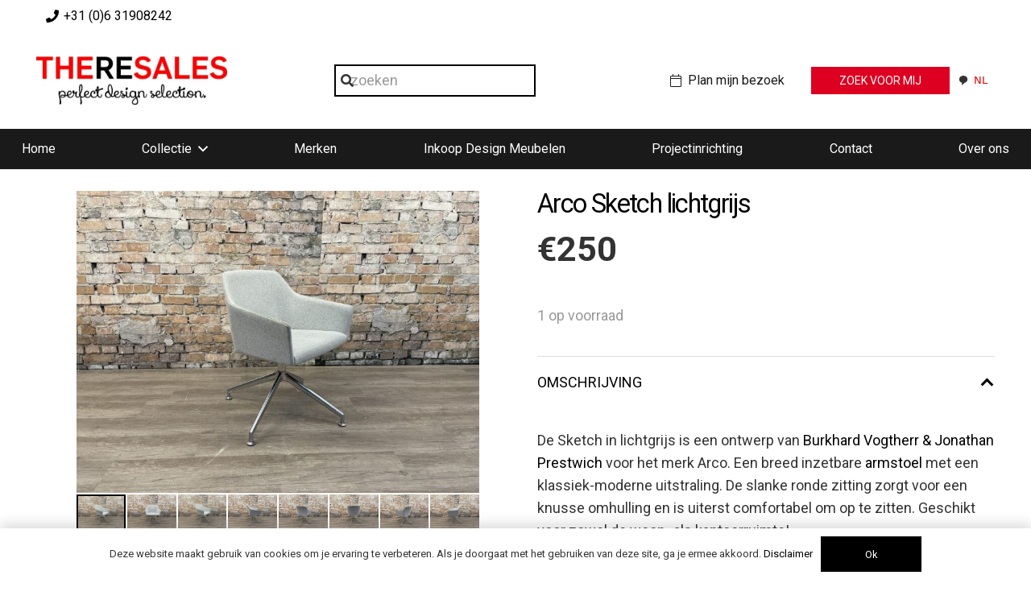

--- FILE ---
content_type: text/html; charset=UTF-8
request_url: https://theresales.nl/product/arco-sketch-lichtgrijs/
body_size: 33824
content:
<!DOCTYPE HTML>
<html lang="nl-NL">
<head>
	<meta charset="UTF-8">
	<meta name='robots' content='index, follow, max-image-preview:large, max-snippet:-1, max-video-preview:-1' />

	<!-- This site is optimized with the Yoast SEO plugin v26.7 - https://yoast.com/wordpress/plugins/seo/ -->
	<title>Arco Sketch lichtgrijs - TheReSales</title>
	<meta name="description" content="De Sketch in lichtgrijs is een ontwerp van Burkhard Vogtherr &amp; Jonathan Prestwich voor het merk Arco. Een breed inzetbare armstoel met een..." />
	<link rel="canonical" href="https://theresales.nl/product/arco-sketch-lichtgrijs/" />
	<meta property="og:locale" content="nl_NL" />
	<meta property="og:type" content="article" />
	<meta property="og:title" content="Arco Sketch lichtgrijs - TheReSales" />
	<meta property="og:description" content="De Sketch in lichtgrijs is een ontwerp van Burkhard Vogtherr &amp; Jonathan Prestwich voor het merk Arco. Een breed inzetbare armstoel met een..." />
	<meta property="og:url" content="https://theresales.nl/product/arco-sketch-lichtgrijs/" />
	<meta property="og:site_name" content="TheReSales" />
	<meta property="article:publisher" content="https://www.facebook.com/theresales.nl" />
	<meta property="article:modified_time" content="2026-01-02T10:15:01+00:00" />
	<meta property="og:image" content="https://theresales.nl/wp-content/uploads/2022/09/20211216_142457746_iOS.jpg" />
	<meta property="og:image:width" content="1500" />
	<meta property="og:image:height" content="1125" />
	<meta property="og:image:type" content="image/jpeg" />
	<meta name="twitter:card" content="summary_large_image" />
	<meta name="twitter:label1" content="Geschatte leestijd" />
	<meta name="twitter:data1" content="1 minuut" />
	<script type="application/ld+json" class="yoast-schema-graph">{"@context":"https://schema.org","@graph":[{"@type":"WebPage","@id":"https://theresales.nl/product/arco-sketch-lichtgrijs/","url":"https://theresales.nl/product/arco-sketch-lichtgrijs/","name":"Arco Sketch lichtgrijs - TheReSales","isPartOf":{"@id":"https://theresales.nl/#website"},"primaryImageOfPage":{"@id":"https://theresales.nl/product/arco-sketch-lichtgrijs/#primaryimage"},"image":{"@id":"https://theresales.nl/product/arco-sketch-lichtgrijs/#primaryimage"},"thumbnailUrl":"https://theresales.nl/wp-content/uploads/2022/09/20211216_142457746_iOS.jpg","datePublished":"2022-09-08T18:10:30+00:00","dateModified":"2026-01-02T10:15:01+00:00","description":"De Sketch in lichtgrijs is een ontwerp van Burkhard Vogtherr & Jonathan Prestwich voor het merk Arco. Een breed inzetbare armstoel met een...","breadcrumb":{"@id":"https://theresales.nl/product/arco-sketch-lichtgrijs/#breadcrumb"},"inLanguage":"nl-NL","potentialAction":[{"@type":"ReadAction","target":["https://theresales.nl/product/arco-sketch-lichtgrijs/"]}]},{"@type":"ImageObject","inLanguage":"nl-NL","@id":"https://theresales.nl/product/arco-sketch-lichtgrijs/#primaryimage","url":"https://theresales.nl/wp-content/uploads/2022/09/20211216_142457746_iOS.jpg","contentUrl":"https://theresales.nl/wp-content/uploads/2022/09/20211216_142457746_iOS.jpg","width":1500,"height":1125,"caption":"Stoel-Arco-Sketch-lichtgrijs-TheReSales"},{"@type":"BreadcrumbList","@id":"https://theresales.nl/product/arco-sketch-lichtgrijs/#breadcrumb","itemListElement":[{"@type":"ListItem","position":1,"name":"Home","item":"https://theresales.nl/"},{"@type":"ListItem","position":2,"name":"Collectie","item":"https://theresales.nl/collectie/"},{"@type":"ListItem","position":3,"name":"Arco Sketch lichtgrijs"}]},{"@type":"WebSite","@id":"https://theresales.nl/#website","url":"https://theresales.nl/","name":"TheReSales","description":"perfect design selection","publisher":{"@id":"https://theresales.nl/#organization"},"potentialAction":[{"@type":"SearchAction","target":{"@type":"EntryPoint","urlTemplate":"https://theresales.nl/?s={search_term_string}"},"query-input":{"@type":"PropertyValueSpecification","valueRequired":true,"valueName":"search_term_string"}}],"inLanguage":"nl-NL"},{"@type":"Organization","@id":"https://theresales.nl/#organization","name":"TheReSales","url":"https://theresales.nl/","logo":{"@type":"ImageObject","inLanguage":"nl-NL","@id":"https://theresales.nl/#/schema/logo/image/","url":"https://theresales.nl/wp-content/uploads/2022/09/2.png","contentUrl":"https://theresales.nl/wp-content/uploads/2022/09/2.png","width":5009,"height":1937,"caption":"TheReSales"},"image":{"@id":"https://theresales.nl/#/schema/logo/image/"},"sameAs":["https://www.facebook.com/theresales.nl","https://www.instagram.com/_theresales_/","https://nl.pinterest.com/theresalesgroningen/","https://www.linkedin.com/company/theresales/"]}]}</script>
	<!-- / Yoast SEO plugin. -->


<link rel='dns-prefetch' href='//cdn.weglot.com' />
<link rel='dns-prefetch' href='//fonts.googleapis.com' />
<link href='https://fonts.gstatic.com' crossorigin rel='preconnect' />
<link rel="alternate" type="application/rss+xml" title="TheReSales &raquo; feed" href="https://theresales.nl/feed/" />
<link rel="alternate" title="oEmbed (JSON)" type="application/json+oembed" href="https://theresales.nl/wp-json/oembed/1.0/embed?url=https%3A%2F%2Ftheresales.nl%2Fproduct%2Farco-sketch-lichtgrijs%2F" />
<link rel="alternate" title="oEmbed (XML)" type="text/xml+oembed" href="https://theresales.nl/wp-json/oembed/1.0/embed?url=https%3A%2F%2Ftheresales.nl%2Fproduct%2Farco-sketch-lichtgrijs%2F&#038;format=xml" />
<meta name="viewport" content="width=device-width, initial-scale=1">
<meta name="theme-color" content="#f6f6f6">
<style id='wp-img-auto-sizes-contain-inline-css'>
img:is([sizes=auto i],[sizes^="auto," i]){contain-intrinsic-size:3000px 1500px}
/*# sourceURL=wp-img-auto-sizes-contain-inline-css */
</style>
<link rel='stylesheet' id='sbi_styles-css' href='https://theresales.nl/wp-content/plugins/instagram-feed/css/sbi-styles.min.css?ver=6.10.0' media='all' />
<style id='wp-emoji-styles-inline-css'>

	img.wp-smiley, img.emoji {
		display: inline !important;
		border: none !important;
		box-shadow: none !important;
		height: 1em !important;
		width: 1em !important;
		margin: 0 0.07em !important;
		vertical-align: -0.1em !important;
		background: none !important;
		padding: 0 !important;
	}
/*# sourceURL=wp-emoji-styles-inline-css */
</style>
<link rel='stylesheet' id='SFSImainCss-css' href='https://theresales.nl/wp-content/plugins/ultimate-social-media-icons/css/sfsi-style.css?ver=2.9.6' media='all' />
<link rel='stylesheet' id='photoswipe-css' href='https://theresales.nl/wp-content/plugins/woocommerce/assets/css/photoswipe/photoswipe.min.css?ver=10.4.3' media='all' />
<link rel='stylesheet' id='photoswipe-default-skin-css' href='https://theresales.nl/wp-content/plugins/woocommerce/assets/css/photoswipe/default-skin/default-skin.min.css?ver=10.4.3' media='all' />
<style id='woocommerce-inline-inline-css'>
.woocommerce form .form-row .required { visibility: visible; }
/*# sourceURL=woocommerce-inline-inline-css */
</style>
<link rel='stylesheet' id='ssa-upcoming-appointments-card-style-css' href='https://theresales.nl/wp-content/plugins/simply-schedule-appointments/assets/css/upcoming-appointments.css?ver=1.6.9.21' media='all' />
<link rel='stylesheet' id='ssa-styles-css' href='https://theresales.nl/wp-content/plugins/simply-schedule-appointments/assets/css/ssa-styles.css?ver=1.6.9.21' media='all' />
<link rel='stylesheet' id='weglot-css-css' href='https://theresales.nl/wp-content/plugins/weglot/dist/css/front-css.css?ver=4.3.1' media='all' />
<style id='weglot-css-inline-css'>
body.no-customize-support > aside {
	display:none!important;
}
/*# sourceURL=weglot-css-inline-css */
</style>
<link rel='stylesheet' id='new-flag-css-css' href='https://theresales.nl/wp-content/plugins/weglot/app/styles/new-flags.css?ver=4.3.1' media='all' />
<style id='custom-flag-handle-inline-css'>
.weglot-flags.flag-0.nl>a:before,.weglot-flags.flag-0.nl>span:before {background-image: url(https://cdn.weglot.com/flags/rectangle_mat/nl.svg); }.weglot-flags.flag-0.de>a:before,.weglot-flags.flag-0.de>span:before {background-image: url(https://cdn.weglot.com/flags/rectangle_mat/de.svg); }.weglot-flags.flag-1.nl>a:before,.weglot-flags.flag-1.nl>span:before {background-image: url(https://cdn.weglot.com/flags/shiny/nl.svg); }.weglot-flags.flag-1.de>a:before,.weglot-flags.flag-1.de>span:before {background-image: url(https://cdn.weglot.com/flags/shiny/de.svg); }.weglot-flags.flag-2.nl>a:before,.weglot-flags.flag-2.nl>span:before {background-image: url(https://cdn.weglot.com/flags/square/nl.svg); }.weglot-flags.flag-2.de>a:before,.weglot-flags.flag-2.de>span:before {background-image: url(https://cdn.weglot.com/flags/square/de.svg); }.weglot-flags.flag-3.nl>a:before,.weglot-flags.flag-3.nl>span:before {background-image: url(https://cdn.weglot.com/flags/circle/nl.svg); }.weglot-flags.flag-3.de>a:before,.weglot-flags.flag-3.de>span:before {background-image: url(https://cdn.weglot.com/flags/circle/de.svg); }
/*# sourceURL=custom-flag-handle-inline-css */
</style>
<link rel='stylesheet' id='us-fonts-css' href='https://fonts.googleapis.com/css?family=Open+Sans%3A400%2C700%7CRoboto%3A400%2C500%2C700&#038;display=swap&#038;ver=6.9' media='all' />
<link rel='stylesheet' id='us-style-css' href='https://theresales.nl/wp-content/themes/Impreza/css/style.min.css?ver=8.42' media='all' />
<link rel='stylesheet' id='us-woocommerce-css' href='https://theresales.nl/wp-content/themes/Impreza/common/css/plugins/woocommerce.min.css?ver=8.42' media='all' />
<link rel='stylesheet' id='theme-style-css' href='https://theresales.nl/wp-content/themes/Impreza-child/style.css?ver=8.42' media='all' />
<script src="https://theresales.nl/wp-includes/js/jquery/jquery.min.js?ver=3.7.1" id="jquery-core-js"></script>
<script src="https://theresales.nl/wp-content/plugins/woocommerce/assets/js/jquery-blockui/jquery.blockUI.min.js?ver=2.7.0-wc.10.4.3" id="wc-jquery-blockui-js" defer data-wp-strategy="defer"></script>
<script id="wc-add-to-cart-js-extra">
var wc_add_to_cart_params = {"ajax_url":"/wp-admin/admin-ajax.php","wc_ajax_url":"/?wc-ajax=%%endpoint%%","i18n_view_cart":"Bekijk winkelwagen","cart_url":"https://theresales.nl/?page_id=9","is_cart":"","cart_redirect_after_add":"yes"};
//# sourceURL=wc-add-to-cart-js-extra
</script>
<script src="https://theresales.nl/wp-content/plugins/woocommerce/assets/js/frontend/add-to-cart.min.js?ver=10.4.3" id="wc-add-to-cart-js" defer data-wp-strategy="defer"></script>
<script src="https://theresales.nl/wp-content/plugins/woocommerce/assets/js/zoom/jquery.zoom.min.js?ver=1.7.21-wc.10.4.3" id="wc-zoom-js" defer data-wp-strategy="defer"></script>
<script src="https://theresales.nl/wp-content/plugins/woocommerce/assets/js/flexslider/jquery.flexslider.min.js?ver=2.7.2-wc.10.4.3" id="wc-flexslider-js" defer data-wp-strategy="defer"></script>
<script src="https://theresales.nl/wp-content/plugins/woocommerce/assets/js/photoswipe/photoswipe.min.js?ver=4.1.1-wc.10.4.3" id="wc-photoswipe-js" defer data-wp-strategy="defer"></script>
<script src="https://theresales.nl/wp-content/plugins/woocommerce/assets/js/photoswipe/photoswipe-ui-default.min.js?ver=4.1.1-wc.10.4.3" id="wc-photoswipe-ui-default-js" defer data-wp-strategy="defer"></script>
<script id="wc-single-product-js-extra">
var wc_single_product_params = {"i18n_required_rating_text":"Selecteer een waardering","i18n_rating_options":["1 van de 5 sterren","2 van de 5 sterren","3 van de 5 sterren","4 van de 5 sterren","5 van de 5 sterren"],"i18n_product_gallery_trigger_text":"Afbeeldinggalerij in volledig scherm bekijken","review_rating_required":"yes","flexslider":{"rtl":false,"animation":"slide","smoothHeight":true,"directionNav":false,"controlNav":"thumbnails","slideshow":false,"animationSpeed":500,"animationLoop":false,"allowOneSlide":false},"zoom_enabled":"1","zoom_options":[],"photoswipe_enabled":"1","photoswipe_options":{"shareEl":false,"closeOnScroll":false,"history":false,"hideAnimationDuration":0,"showAnimationDuration":0},"flexslider_enabled":"1"};
//# sourceURL=wc-single-product-js-extra
</script>
<script src="https://theresales.nl/wp-content/plugins/woocommerce/assets/js/frontend/single-product.min.js?ver=10.4.3" id="wc-single-product-js" defer data-wp-strategy="defer"></script>
<script src="https://theresales.nl/wp-content/plugins/woocommerce/assets/js/js-cookie/js.cookie.min.js?ver=2.1.4-wc.10.4.3" id="wc-js-cookie-js" defer data-wp-strategy="defer"></script>
<script id="woocommerce-js-extra">
var woocommerce_params = {"ajax_url":"/wp-admin/admin-ajax.php","wc_ajax_url":"/?wc-ajax=%%endpoint%%","i18n_password_show":"Wachtwoord weergeven","i18n_password_hide":"Wachtwoord verbergen"};
//# sourceURL=woocommerce-js-extra
</script>
<script src="https://theresales.nl/wp-content/plugins/woocommerce/assets/js/frontend/woocommerce.min.js?ver=10.4.3" id="woocommerce-js" defer data-wp-strategy="defer"></script>
<script src="https://theresales.nl/wp-content/plugins/weglot/dist/front-js.js?ver=4.3.1" id="wp-weglot-js-js"></script>
<script></script><link rel="https://api.w.org/" href="https://theresales.nl/wp-json/" /><link rel="alternate" title="JSON" type="application/json" href="https://theresales.nl/wp-json/wp/v2/product/6905" /><link rel="EditURI" type="application/rsd+xml" title="RSD" href="https://theresales.nl/xmlrpc.php?rsd" />
<meta name="generator" content="WordPress 6.9" />
<meta name="generator" content="WooCommerce 10.4.3" />
<link rel='shortlink' href='https://theresales.nl/?p=6905' />
<!-- HFCM by 99 Robots - Snippet # 1: Pinterest -->
<meta name="p:domain_verify" content="12ca04166112742edd90c341f020a8ed"/>
<!-- /end HFCM by 99 Robots -->
<!-- HFCM by 99 Robots - Snippet # 2: Bing -->
<meta name="msvalidate.01" content="4531021D76F33C0ABB7E2DFB5BE2DB71" />
<!-- /end HFCM by 99 Robots -->
<meta name="follow.[base64]" content="lq5XVcCgB7C4gqBwGlTd"/>
<!-- This website runs the Product Feed PRO for WooCommerce by AdTribes.io plugin - version woocommercesea_option_installed_version -->
<meta name="ti-site-data" content="eyJyIjoiMTowITc6MCEzMDowIiwibyI6Imh0dHBzOlwvXC90aGVyZXNhbGVzLm5sXC93cC1hZG1pblwvYWRtaW4tYWpheC5waHA/YWN0aW9uPXRpX29ubGluZV91c2Vyc19nb29nbGUmYW1wO3A9JTJGcHJvZHVjdCUyRmFyY28tc2tldGNoLWxpY2h0Z3JpanMlMkYmYW1wO193cG5vbmNlPWU2YmVkMzVhMzQifQ==" />
<link rel="alternate" href="https://theresales.nl/product/arco-sketch-lichtgrijs/" hreflang="nl"/>
<link rel="alternate" href="https://theresales.nl/de/product/arco-sketch-lichtgrijs/" hreflang="de"/>
<script type="application/json" id="weglot-data">{"website":"https:\/\/theresales.nl","uid":"03b1ac06bb","project_slug":"vertalen","language_from":"nl","language_from_custom_flag":"nl","language_from_custom_name":"Nederlands","excluded_paths":[],"excluded_blocks":[],"custom_settings":{"button_style":{"custom_css":"body.no-customize-support > aside {\r\n\tdisplay:none!important;\r\n}","is_dropdown":true,"with_flags":true,"full_name":true,"with_name":true,"flag_type":"rectangle_mat"},"translate_email":true,"translate_amp":true,"translate_search":true,"wp_user_version":"4.2.6","switchers":[{"style":{"with_name":true,"with_flags":true,"full_name":false,"flag_type":"shiny","size_scale":"0.95"},"opts":{"open_hover":false,"close_outside_click":true,"is_responsive":false,"display_device":"mobile","pixel_cutoff":768},"colors":{"text_inactive":"#333333","text_active":"#E60000","text_hover":"#E60000"},"location":{"target":".at_middle > .l-subheader-h","sibling":null},"template":{"name":"bubble","hash":"39534265f2c17e4815ae1f46dbaba8ec7cf2d884"}}],"menu_switcher":{"hide_current":false,"dropdown":false}},"pending_translation_enabled":false,"curl_ssl_check_enabled":true,"languages":[{"language_to":"de","custom_code":null,"custom_name":null,"custom_local_name":"Deutsch","provider":null,"enabled":true,"automatic_translation_enabled":true,"deleted_at":null,"connect_host_destination":null,"custom_flag":"de"}],"organization_slug":"w-a99f721ef6","current_language":"nl","switcher_links":{"nl":"https:\/\/theresales.nl\/product\/arco-sketch-lichtgrijs\/?wg-choose-original=true","de":"https:\/\/theresales.nl\/de\/product\/arco-sketch-lichtgrijs\/?wg-choose-original=false"},"original_path":"\/product\/arco-sketch-lichtgrijs\/"}</script>		<script id="us_add_no_touch">
			if ( ! /Android|webOS|iPhone|iPad|iPod|BlackBerry|IEMobile|Opera Mini/i.test( navigator.userAgent ) ) {
				document.documentElement.classList.add( "no-touch" );
			}
		</script>
				<script id="us_color_scheme_switch_class">
			if ( document.cookie.includes( "us_color_scheme_switch_is_on=true" ) ) {
				document.documentElement.classList.add( "us-color-scheme-on" );
			}
		</script>
			<noscript><style>.woocommerce-product-gallery{ opacity: 1 !important; }</style></noscript>
	<meta name="generator" content="Powered by WPBakery Page Builder - drag and drop page builder for WordPress."/>
<link rel="icon" href="https://theresales.nl/wp-content/uploads/2021/12/cropped-Egg-03-01-150x150.png" sizes="32x32" />
<link rel="icon" href="https://theresales.nl/wp-content/uploads/2021/12/cropped-Egg-03-01-200x200.png" sizes="192x192" />
<link rel="apple-touch-icon" href="https://theresales.nl/wp-content/uploads/2021/12/cropped-Egg-03-01-200x200.png" />
<meta name="msapplication-TileImage" content="https://theresales.nl/wp-content/uploads/2021/12/cropped-Egg-03-01-300x300.png" />
<noscript><style> .wpb_animate_when_almost_visible { opacity: 1; }</style></noscript>		<style id="us-icon-fonts">@font-face{font-display:swap;font-style:normal;font-family:"fontawesome";font-weight:900;src:url("https://theresales.nl/wp-content/themes/Impreza/fonts/fa-solid-900.woff2?ver=8.42") format("woff2")}.fas{font-family:"fontawesome";font-weight:900}@font-face{font-display:swap;font-style:normal;font-family:"fontawesome";font-weight:400;src:url("https://theresales.nl/wp-content/themes/Impreza/fonts/fa-regular-400.woff2?ver=8.42") format("woff2")}.far{font-family:"fontawesome";font-weight:400}@font-face{font-display:swap;font-style:normal;font-family:"fontawesome";font-weight:300;src:url("https://theresales.nl/wp-content/themes/Impreza/fonts/fa-light-300.woff2?ver=8.42") format("woff2")}.fal{font-family:"fontawesome";font-weight:300}@font-face{font-display:swap;font-style:normal;font-family:"Font Awesome 5 Duotone";font-weight:900;src:url("https://theresales.nl/wp-content/themes/Impreza/fonts/fa-duotone-900.woff2?ver=8.42") format("woff2")}.fad{font-family:"Font Awesome 5 Duotone";font-weight:900}.fad{position:relative}.fad:before{position:absolute}.fad:after{opacity:0.4}@font-face{font-display:swap;font-style:normal;font-family:"Font Awesome 5 Brands";font-weight:400;src:url("https://theresales.nl/wp-content/themes/Impreza/fonts/fa-brands-400.woff2?ver=8.42") format("woff2")}.fab{font-family:"Font Awesome 5 Brands";font-weight:400}@font-face{font-display:block;font-style:normal;font-family:"Material Icons";font-weight:400;src:url("https://theresales.nl/wp-content/themes/Impreza/fonts/material-icons.woff2?ver=8.42") format("woff2")}.material-icons{font-family:"Material Icons";font-weight:400}</style>
				<style id="us-theme-options-css">:root{--color-header-middle-bg:#ffffff;--color-header-middle-bg-grad:#ffffff;--color-header-middle-text:#333333;--color-header-middle-text-hover:#000000;--color-header-transparent-bg:transparent;--color-header-transparent-bg-grad:transparent;--color-header-transparent-text:rgba(255,255,255,0.66);--color-header-transparent-text-hover:#ffffff;--color-chrome-toolbar:#f6f6f6;--color-header-top-bg:#ffffff;--color-header-top-bg-grad:#ffffff;--color-header-top-text:#333333;--color-header-top-text-hover:#000000;--color-header-top-transparent-bg:rgba(0,0,0,0.2);--color-header-top-transparent-bg-grad:rgba(0,0,0,0.2);--color-header-top-transparent-text:rgba(255,255,255,0.66);--color-header-top-transparent-text-hover:#fff;--color-content-bg:#ffffff;--color-content-bg-grad:#ffffff;--color-content-bg-alt:#f3f3f3;--color-content-bg-alt-grad:#f3f3f3;--color-content-border:#dddddd;--color-content-heading:#000000;--color-content-heading-grad:#000000;--color-content-text:#333333;--color-content-link:#000000;--color-content-link-hover:#000000;--color-content-primary:#000000;--color-content-primary-grad:#000000;--color-content-secondary:#000000;--color-content-secondary-grad:#000000;--color-content-faded:#999999;--color-content-overlay:rgba(0,0,0,0.75);--color-content-overlay-grad:rgba(0,0,0,0.75);--color-alt-content-bg:#ffffff;--color-alt-content-bg-grad:#ffffff;--color-alt-content-bg-alt:#ffffff;--color-alt-content-bg-alt-grad:#ffffff;--color-alt-content-border:#dddddd;--color-alt-content-heading:#000000;--color-alt-content-heading-grad:#000000;--color-alt-content-text:#333333;--color-alt-content-link:#000000;--color-alt-content-link-hover:#000000;--color-alt-content-primary:#000000;--color-alt-content-primary-grad:#000000;--color-alt-content-secondary:#000000;--color-alt-content-secondary-grad:#000000;--color-alt-content-faded:#999999;--color-alt-content-overlay:rgba(0,0,0,0.75);--color-alt-content-overlay-grad:rgba(0,0,0,0.75);--color-footer-bg:#ffffff;--color-footer-bg-grad:#ffffff;--color-footer-bg-alt:#f6f6f6;--color-footer-bg-alt-grad:#f6f6f6;--color-footer-border:#dddddd;--color-footer-text:#666666;--color-footer-link:#000000;--color-footer-link-hover:#000000;--color-subfooter-bg:#222222;--color-subfooter-bg-grad:#222222;--color-subfooter-bg-alt:#333333;--color-subfooter-bg-alt-grad:#333333;--color-subfooter-border:#333333;--color-subfooter-text:#ffffff;--color-subfooter-link:#ffffff;--color-subfooter-link-hover:#ffffff;--color-content-primary-faded:rgba(0,0,0,0.15);--box-shadow:0 5px 15px rgba(0,0,0,.15);--box-shadow-up:0 -5px 15px rgba(0,0,0,.15);--site-canvas-width:1700px;--site-content-width:1600px;--site-sidebar-width:25%;--text-block-margin-bottom:0.5rem;--focus-outline-width:2px}.not_underline_links a{text-decoration:none!important}a{text-decoration:none;text-underline-offset:0.2em}.no-touch a:hover{text-decoration:underline;text-decoration-thickness:1px;text-decoration-style:solid;text-decoration-skip-ink:auto;text-underline-offset:0.2em}:root{--font-family:Roboto,sans-serif;--font-size:18px;--line-height:28px;--font-weight:400;--bold-font-weight:500;--text-transform:none;--font-style:normal;--letter-spacing:0em;--h1-font-family:Roboto,sans-serif;--h1-font-size:4.4rem;--h1-line-height:1;--h1-font-weight:400;--h1-bold-font-weight:700;--h1-text-transform:none;--h1-font-style:normal;--h1-letter-spacing:-0.05em;--h1-margin-bottom:1.5rem;--h2-font-family:var(--h1-font-family);--h2-font-size:3.5rem;--h2-line-height:1.20;--h2-font-weight:var(--h1-font-weight);--h2-bold-font-weight:var(--h1-bold-font-weight);--h2-text-transform:var(--h1-text-transform);--h2-font-style:var(--h1-font-style);--h2-letter-spacing:-0.05em;--h2-margin-bottom:1.5rem;--h3-font-family:var(--h1-font-family);--h3-font-size:1.8rem;--h3-line-height:1.3;--h3-font-weight:var(--h1-font-weight);--h3-bold-font-weight:var(--h1-bold-font-weight);--h3-text-transform:var(--h1-text-transform);--h3-font-style:var(--h1-font-style);--h3-letter-spacing:0em;--h3-margin-bottom:1.5rem;--h4-font-family:var(--h1-font-family);--h4-font-size:1.3rem;--h4-line-height:1.3;--h4-font-weight:var(--h1-font-weight);--h4-bold-font-weight:var(--h1-bold-font-weight);--h4-text-transform:var(--h1-text-transform);--h4-font-style:var(--h1-font-style);--h4-letter-spacing:0em;--h4-margin-bottom:1.5rem;--h5-font-family:var(--h1-font-family);--h5-font-size:22px;--h5-line-height:1.4;--h5-font-weight:var(--h1-font-weight);--h5-bold-font-weight:var(--h1-bold-font-weight);--h5-text-transform:var(--h1-text-transform);--h5-font-style:var(--h1-font-style);--h5-letter-spacing:0em;--h5-margin-bottom:1.5rem;--h6-font-family:var(--h1-font-family);--h6-font-size:20px;--h6-line-height:1.4;--h6-font-weight:var(--h1-font-weight);--h6-bold-font-weight:var(--h1-bold-font-weight);--h6-text-transform:var(--h1-text-transform);--h6-font-style:var(--h1-font-style);--h6-letter-spacing:0em;--h6-margin-bottom:1.5rem}@media (min-width:1025px) and (max-width:1280px){:root{--h2-font-size:3.6rem}}@media (min-width:601px) and (max-width:1024px){:root{--h2-font-size:3.6rem}}@media (max-width:600px){:root{--font-size:17px;--line-height:27px;--h1-font-size:3.2rem;--h2-font-size:2.5rem;--h3-font-size:1.6rem;--h5-font-size:20px;--h6-font-size:18px}}h1{font-family:var(--h1-font-family,inherit);font-weight:var(--h1-font-weight,inherit);font-size:var(--h1-font-size,inherit);font-style:var(--h1-font-style,inherit);line-height:var(--h1-line-height,1.4);letter-spacing:var(--h1-letter-spacing,inherit);text-transform:var(--h1-text-transform,inherit);margin-bottom:var(--h1-margin-bottom,1.5rem)}h1>strong{font-weight:var(--h1-bold-font-weight,bold)}h2{font-family:var(--h2-font-family,inherit);font-weight:var(--h2-font-weight,inherit);font-size:var(--h2-font-size,inherit);font-style:var(--h2-font-style,inherit);line-height:var(--h2-line-height,1.4);letter-spacing:var(--h2-letter-spacing,inherit);text-transform:var(--h2-text-transform,inherit);margin-bottom:var(--h2-margin-bottom,1.5rem)}h2>strong{font-weight:var(--h2-bold-font-weight,bold)}h3{font-family:var(--h3-font-family,inherit);font-weight:var(--h3-font-weight,inherit);font-size:var(--h3-font-size,inherit);font-style:var(--h3-font-style,inherit);line-height:var(--h3-line-height,1.4);letter-spacing:var(--h3-letter-spacing,inherit);text-transform:var(--h3-text-transform,inherit);margin-bottom:var(--h3-margin-bottom,1.5rem)}h3>strong{font-weight:var(--h3-bold-font-weight,bold)}h4{font-family:var(--h4-font-family,inherit);font-weight:var(--h4-font-weight,inherit);font-size:var(--h4-font-size,inherit);font-style:var(--h4-font-style,inherit);line-height:var(--h4-line-height,1.4);letter-spacing:var(--h4-letter-spacing,inherit);text-transform:var(--h4-text-transform,inherit);margin-bottom:var(--h4-margin-bottom,1.5rem)}h4>strong{font-weight:var(--h4-bold-font-weight,bold)}h5{font-family:var(--h5-font-family,inherit);font-weight:var(--h5-font-weight,inherit);font-size:var(--h5-font-size,inherit);font-style:var(--h5-font-style,inherit);line-height:var(--h5-line-height,1.4);letter-spacing:var(--h5-letter-spacing,inherit);text-transform:var(--h5-text-transform,inherit);margin-bottom:var(--h5-margin-bottom,1.5rem)}h5>strong{font-weight:var(--h5-bold-font-weight,bold)}h6{font-family:var(--h6-font-family,inherit);font-weight:var(--h6-font-weight,inherit);font-size:var(--h6-font-size,inherit);font-style:var(--h6-font-style,inherit);line-height:var(--h6-line-height,1.4);letter-spacing:var(--h6-letter-spacing,inherit);text-transform:var(--h6-text-transform,inherit);margin-bottom:var(--h6-margin-bottom,1.5rem)}h6>strong{font-weight:var(--h6-bold-font-weight,bold)}body{background:var(--color-alt-content-bg)}@media (max-width:1690px){.l-main .aligncenter{max-width:calc(100vw - 5rem)}}@media (min-width:992px){body.footer_reveal .l-canvas{position:relative;z-index:1}body.footer_reveal .l-footer{position:fixed;bottom:var(--site-outline-width,0px)}body.footer_reveal .l-canvas.type_boxed~.l-footer{left:0;right:0}}@media (min-width:1281px){.l-subheader{--padding-inline:2.5rem}.l-section{--padding-inline:2.5rem}body.usb_preview .hide_on_default{opacity:0.25!important}.vc_hidden-lg,body:not(.usb_preview) .hide_on_default{display:none!important}.default_align_left{text-align:left;justify-content:flex-start}.default_align_right{text-align:right;justify-content:flex-end}.default_align_center{text-align:center;justify-content:center}.w-hwrapper.default_align_center>*{margin-left:calc( var(--hwrapper-gap,1.2rem) / 2 );margin-right:calc( var(--hwrapper-gap,1.2rem) / 2 )}.default_align_justify{justify-content:space-between}.w-hwrapper>.default_align_justify,.default_align_justify>.w-btn{width:100%}*:not(.w-hwrapper:not(.wrap))>.w-btn-wrapper:not([class*="default_align_none"]):not(.align_none){display:block;margin-inline-end:0}}@media (min-width:1025px) and (max-width:1280px){.l-subheader{--padding-inline:2.5rem}.l-section{--padding-inline:2.5rem}body.usb_preview .hide_on_laptops{opacity:0.25!important}.vc_hidden-md,body:not(.usb_preview) .hide_on_laptops{display:none!important}.laptops_align_left{text-align:left;justify-content:flex-start}.laptops_align_right{text-align:right;justify-content:flex-end}.laptops_align_center{text-align:center;justify-content:center}.w-hwrapper.laptops_align_center>*{margin-left:calc( var(--hwrapper-gap,1.2rem) / 2 );margin-right:calc( var(--hwrapper-gap,1.2rem) / 2 )}.laptops_align_justify{justify-content:space-between}.w-hwrapper>.laptops_align_justify,.laptops_align_justify>.w-btn{width:100%}*:not(.w-hwrapper:not(.wrap))>.w-btn-wrapper:not([class*="laptops_align_none"]):not(.align_none){display:block;margin-inline-end:0}.g-cols.via_grid[style*="--laptops-columns-gap"]{gap:var(--laptops-columns-gap,3rem)}}@media (min-width:601px) and (max-width:1024px){.l-subheader{--padding-inline:1rem}.l-section{--padding-inline:2.5rem}body.usb_preview .hide_on_tablets{opacity:0.25!important}.vc_hidden-sm,body:not(.usb_preview) .hide_on_tablets{display:none!important}.tablets_align_left{text-align:left;justify-content:flex-start}.tablets_align_right{text-align:right;justify-content:flex-end}.tablets_align_center{text-align:center;justify-content:center}.w-hwrapper.tablets_align_center>*{margin-left:calc( var(--hwrapper-gap,1.2rem) / 2 );margin-right:calc( var(--hwrapper-gap,1.2rem) / 2 )}.tablets_align_justify{justify-content:space-between}.w-hwrapper>.tablets_align_justify,.tablets_align_justify>.w-btn{width:100%}*:not(.w-hwrapper:not(.wrap))>.w-btn-wrapper:not([class*="tablets_align_none"]):not(.align_none){display:block;margin-inline-end:0}.g-cols.via_grid[style*="--tablets-columns-gap"]{gap:var(--tablets-columns-gap,3rem)}}@media (max-width:600px){.l-subheader{--padding-inline:1rem}.l-section{--padding-inline:1.5rem}body.usb_preview .hide_on_mobiles{opacity:0.25!important}.vc_hidden-xs,body:not(.usb_preview) .hide_on_mobiles{display:none!important}.mobiles_align_left{text-align:left;justify-content:flex-start}.mobiles_align_right{text-align:right;justify-content:flex-end}.mobiles_align_center{text-align:center;justify-content:center}.w-hwrapper.mobiles_align_center>*{margin-left:calc( var(--hwrapper-gap,1.2rem) / 2 );margin-right:calc( var(--hwrapper-gap,1.2rem) / 2 )}.mobiles_align_justify{justify-content:space-between}.w-hwrapper>.mobiles_align_justify,.mobiles_align_justify>.w-btn{width:100%}.w-hwrapper.stack_on_mobiles{display:block}.w-hwrapper.stack_on_mobiles>:not(script){display:block;margin:0 0 var(--hwrapper-gap,1.2rem)}.w-hwrapper.stack_on_mobiles>:last-child{margin-bottom:0}*:not(.w-hwrapper:not(.wrap))>.w-btn-wrapper:not([class*="mobiles_align_none"]):not(.align_none){display:block;margin-inline-end:0}.g-cols.via_grid[style*="--mobiles-columns-gap"]{gap:var(--mobiles-columns-gap,1.5rem)}}@media (max-width:1280px){.g-cols.laptops-cols_1{grid-template-columns:100%}.g-cols.laptops-cols_1.reversed>div:last-of-type{order:-1}.g-cols.laptops-cols_1.via_grid>.wpb_column.stretched,.g-cols.laptops-cols_1.via_flex.type_boxes>.wpb_column.stretched{margin-left:var(--margin-inline-stretch);margin-right:var(--margin-inline-stretch)}.g-cols.laptops-cols_2{grid-template-columns:repeat(2,1fr)}.g-cols.laptops-cols_3{grid-template-columns:repeat(3,1fr)}.g-cols.laptops-cols_4{grid-template-columns:repeat(4,1fr)}.g-cols.laptops-cols_5{grid-template-columns:repeat(5,1fr)}.g-cols.laptops-cols_6{grid-template-columns:repeat(6,1fr)}.g-cols.laptops-cols_1-2{grid-template-columns:1fr 2fr}.g-cols.laptops-cols_2-1{grid-template-columns:2fr 1fr}.g-cols.laptops-cols_2-3{grid-template-columns:2fr 3fr}.g-cols.laptops-cols_3-2{grid-template-columns:3fr 2fr}.g-cols.laptops-cols_1-3{grid-template-columns:1fr 3fr}.g-cols.laptops-cols_3-1{grid-template-columns:3fr 1fr}.g-cols.laptops-cols_1-4{grid-template-columns:1fr 4fr}.g-cols.laptops-cols_4-1{grid-template-columns:4fr 1fr}.g-cols.laptops-cols_1-5{grid-template-columns:1fr 5fr}.g-cols.laptops-cols_5-1{grid-template-columns:5fr 1fr}.g-cols.laptops-cols_1-2-1{grid-template-columns:1fr 2fr 1fr}.g-cols.laptops-cols_1-3-1{grid-template-columns:1fr 3fr 1fr}.g-cols.laptops-cols_1-4-1{grid-template-columns:1fr 4fr 1fr}}@media (max-width:1024px){.g-cols.tablets-cols_1{grid-template-columns:100%}.g-cols.tablets-cols_1.reversed>div:last-of-type{order:-1}.g-cols.tablets-cols_1.via_grid>.wpb_column.stretched,.g-cols.tablets-cols_1.via_flex.type_boxes>.wpb_column.stretched{margin-left:var(--margin-inline-stretch);margin-right:var(--margin-inline-stretch)}.g-cols.tablets-cols_2{grid-template-columns:repeat(2,1fr)}.g-cols.tablets-cols_3{grid-template-columns:repeat(3,1fr)}.g-cols.tablets-cols_4{grid-template-columns:repeat(4,1fr)}.g-cols.tablets-cols_5{grid-template-columns:repeat(5,1fr)}.g-cols.tablets-cols_6{grid-template-columns:repeat(6,1fr)}.g-cols.tablets-cols_1-2{grid-template-columns:1fr 2fr}.g-cols.tablets-cols_2-1{grid-template-columns:2fr 1fr}.g-cols.tablets-cols_2-3{grid-template-columns:2fr 3fr}.g-cols.tablets-cols_3-2{grid-template-columns:3fr 2fr}.g-cols.tablets-cols_1-3{grid-template-columns:1fr 3fr}.g-cols.tablets-cols_3-1{grid-template-columns:3fr 1fr}.g-cols.tablets-cols_1-4{grid-template-columns:1fr 4fr}.g-cols.tablets-cols_4-1{grid-template-columns:4fr 1fr}.g-cols.tablets-cols_1-5{grid-template-columns:1fr 5fr}.g-cols.tablets-cols_5-1{grid-template-columns:5fr 1fr}.g-cols.tablets-cols_1-2-1{grid-template-columns:1fr 2fr 1fr}.g-cols.tablets-cols_1-3-1{grid-template-columns:1fr 3fr 1fr}.g-cols.tablets-cols_1-4-1{grid-template-columns:1fr 4fr 1fr}}@media (max-width:600px){.g-cols.mobiles-cols_1{grid-template-columns:100%}.g-cols.mobiles-cols_1.reversed>div:last-of-type{order:-1}.g-cols.mobiles-cols_1.via_grid>.wpb_column.stretched,.g-cols.mobiles-cols_1.via_flex.type_boxes>.wpb_column.stretched{margin-left:var(--margin-inline-stretch);margin-right:var(--margin-inline-stretch)}.g-cols.mobiles-cols_2{grid-template-columns:repeat(2,1fr)}.g-cols.mobiles-cols_3{grid-template-columns:repeat(3,1fr)}.g-cols.mobiles-cols_4{grid-template-columns:repeat(4,1fr)}.g-cols.mobiles-cols_5{grid-template-columns:repeat(5,1fr)}.g-cols.mobiles-cols_6{grid-template-columns:repeat(6,1fr)}.g-cols.mobiles-cols_1-2{grid-template-columns:1fr 2fr}.g-cols.mobiles-cols_2-1{grid-template-columns:2fr 1fr}.g-cols.mobiles-cols_2-3{grid-template-columns:2fr 3fr}.g-cols.mobiles-cols_3-2{grid-template-columns:3fr 2fr}.g-cols.mobiles-cols_1-3{grid-template-columns:1fr 3fr}.g-cols.mobiles-cols_3-1{grid-template-columns:3fr 1fr}.g-cols.mobiles-cols_1-4{grid-template-columns:1fr 4fr}.g-cols.mobiles-cols_4-1{grid-template-columns:4fr 1fr}.g-cols.mobiles-cols_1-5{grid-template-columns:1fr 5fr}.g-cols.mobiles-cols_5-1{grid-template-columns:5fr 1fr}.g-cols.mobiles-cols_1-2-1{grid-template-columns:1fr 2fr 1fr}.g-cols.mobiles-cols_1-3-1{grid-template-columns:1fr 3fr 1fr}.g-cols.mobiles-cols_1-4-1{grid-template-columns:1fr 4fr 1fr}.g-cols:not([style*="--columns-gap"]){gap:1.5rem}}@media (max-width:991px){.l-canvas{overflow:hidden}.g-cols.stacking_default.reversed>div:last-of-type{order:-1}.g-cols.stacking_default.via_flex>div:not([class*="vc_col-xs"]){width:100%;margin:0 0 1.5rem}.g-cols.stacking_default.via_grid.mobiles-cols_1{grid-template-columns:100%}.g-cols.stacking_default.via_flex.type_boxes>div,.g-cols.stacking_default.via_flex.reversed>div:first-child,.g-cols.stacking_default.via_flex:not(.reversed)>div:last-child,.g-cols.stacking_default.via_flex>div.has_bg_color{margin-bottom:0}.g-cols.stacking_default.via_flex.type_default>.wpb_column.stretched{margin-left:-1rem;margin-right:-1rem}.g-cols.stacking_default.via_grid.mobiles-cols_1>.wpb_column.stretched,.g-cols.stacking_default.via_flex.type_boxes>.wpb_column.stretched{margin-left:var(--margin-inline-stretch);margin-right:var(--margin-inline-stretch)}.vc_column-inner.type_sticky>.wpb_wrapper,.vc_column_container.type_sticky>.vc_column-inner{top:0!important}}@media (min-width:992px){body:not(.rtl) .l-section.for_sidebar.at_left>div>.l-sidebar,.rtl .l-section.for_sidebar.at_right>div>.l-sidebar{order:-1}.vc_column_container.type_sticky>.vc_column-inner,.vc_column-inner.type_sticky>.wpb_wrapper{position:-webkit-sticky;position:sticky}.l-section.type_sticky{position:-webkit-sticky;position:sticky;top:0;z-index:21;transition:top 0.3s cubic-bezier(.78,.13,.15,.86) 0.1s}.header_hor .l-header.post_fixed.sticky_auto_hide{z-index:22}.admin-bar .l-section.type_sticky{top:32px}.l-section.type_sticky>.l-section-h{transition:padding-top 0.3s}.header_hor .l-header.pos_fixed:not(.down)~.l-main .l-section.type_sticky:not(:first-of-type){top:var(--header-sticky-height)}.admin-bar.header_hor .l-header.pos_fixed:not(.down)~.l-main .l-section.type_sticky:not(:first-of-type){top:calc( var(--header-sticky-height) + 32px )}.header_hor .l-header.pos_fixed.sticky:not(.down)~.l-main .l-section.type_sticky:first-of-type>.l-section-h{padding-top:var(--header-sticky-height)}.header_hor.headerinpos_bottom .l-header.pos_fixed.sticky:not(.down)~.l-main .l-section.type_sticky:first-of-type>.l-section-h{padding-bottom:var(--header-sticky-height)!important}}@media (max-width:600px){.w-form-row.for_submit[style*=btn-size-mobiles] .w-btn{font-size:var(--btn-size-mobiles)!important}}:focus-visible,input[type=checkbox]:focus-visible + i,input[type=checkbox]:focus-visible~.w-color-switch-box,.w-nav-arrow:focus-visible::before,.woocommerce-mini-cart-item:has(:focus-visible),.w-filter-item-value.w-btn:has(:focus-visible){outline-width:var(--focus-outline-width,2px );outline-style:solid;outline-offset:2px;outline-color:var(--color-content-primary)}.w-toplink,.w-header-show{background:rgba(0,0,0,0.3)}.no-touch .w-toplink.active:hover,.no-touch .w-header-show:hover{background:var(--color-content-primary-grad)}button[type=submit]:not(.w-btn),input[type=submit]:not(.w-btn),.woocommerce .button.alt,.woocommerce .button.checkout,.woocommerce .button.add_to_cart_button,.us-nav-style_1>*,.navstyle_1>.owl-nav button,.us-btn-style_1{font-family:var(--h1-font-family);font-style:normal;text-transform:none;font-size:16px;line-height:1.2!important;font-weight:400;letter-spacing:0em;padding:1.1em 4.2em;transition-duration:.3s;border-radius:0em;transition-timing-function:ease;--btn-height:calc(1.2em + 2 * 1.1em);background:var(--color-content-primary);border-color:var(--color-content-primary);border-image:none;color:#ffffff!important}button[type=submit]:not(.w-btn):before,input[type=submit]:not(.w-btn),.woocommerce .button.alt:before,.woocommerce .button.checkout:before,.woocommerce .button.add_to_cart_button:before,.us-nav-style_1>*:before,.navstyle_1>.owl-nav button:before,.us-btn-style_1:before{border-width:2px}.no-touch button[type=submit]:not(.w-btn):hover,.no-touch input[type=submit]:not(.w-btn):hover,.no-touch .woocommerce .button.alt:hover,.no-touch .woocommerce .button.checkout:hover,.no-touch .woocommerce .button.add_to_cart_button:hover,.w-filter-item-value.us-btn-style_1:has(input:checked),.us-nav-style_1>span.current,.no-touch .us-nav-style_1>a:hover,.no-touch .navstyle_1>.owl-nav button:hover,.no-touch .us-btn-style_1:hover{background:transparent;border-color:var(--color-content-primary);border-image:none;color:var(--color-content-primary)!important}.us-nav-style_11>*,.navstyle_11>.owl-nav button,.us-btn-style_11{font-family:var(--font-family);font-style:normal;text-transform:none;font-size:14px;line-height:1!important;font-weight:400;letter-spacing:0em;padding:0.7em 2.5em;transition-duration:.3s;border-radius:0em;transition-timing-function:ease;--btn-height:calc(1em + 2 * 0.7em);background:#de0021;border-color:transparent;border-image:none;color:#ffffff!important}.us-nav-style_11>*:before,.navstyle_11>.owl-nav button:before,.us-btn-style_11:before{border-width:1px}.w-filter-item-value.us-btn-style_11:has(input:checked),.us-nav-style_11>span.current,.no-touch .us-nav-style_11>a:hover,.no-touch .navstyle_11>.owl-nav button:hover,.no-touch .us-btn-style_11:hover{background:#de0021;border-color:transparent;border-image:none;color:#ffffff!important}.us-nav-style_10>*,.navstyle_10>.owl-nav button,.us-btn-style_10{font-family:var(--h1-font-family);font-style:normal;text-transform:none;font-size:16px;line-height:1.2!important;font-weight:400;letter-spacing:0em;padding:1em 3.5em;transition-duration:.3s;border-radius:0em;transition-timing-function:ease;--btn-height:calc(1.2em + 2 * 1em);background:#e60000;border-color:transparent;border-image:none;color:#ffffff!important}.us-nav-style_10>*:before,.navstyle_10>.owl-nav button:before,.us-btn-style_10:before{border-width:2px}.w-filter-item-value.us-btn-style_10:has(input:checked),.us-nav-style_10>span.current,.no-touch .us-nav-style_10>a:hover,.no-touch .navstyle_10>.owl-nav button:hover,.no-touch .us-btn-style_10:hover{background:#1a1a1a;border-color:transparent;border-image:none;color:#ffffff!important}.us-nav-style_4>*,.navstyle_4>.owl-nav button,.us-btn-style_4{font-family:var(--h1-font-family);font-style:normal;text-transform:none;font-size:16px;line-height:1.20!important;font-weight:400;letter-spacing:0em;padding:0.8em 3em;transition-duration:.3s;border-radius:0em;transition-timing-function:ease;--btn-height:calc(1.20em + 2 * 0.8em);background:var(--color-content-primary);border-color:transparent;border-image:none;color:#ffffff!important}.us-nav-style_4>*:before,.navstyle_4>.owl-nav button:before,.us-btn-style_4:before{border-width:1px}.w-filter-item-value.us-btn-style_4:has(input:checked),.us-nav-style_4>span.current,.no-touch .us-nav-style_4>a:hover,.no-touch .navstyle_4>.owl-nav button:hover,.no-touch .us-btn-style_4:hover{background:transparent;border-color:transparent;border-image:none;color:var(--color-content-primary)!important}.us-nav-style_8>*,.navstyle_8>.owl-nav button,.us-btn-style_8{font-family:var(--h1-font-family);font-style:normal;text-transform:none;font-size:16px;line-height:1.20!important;font-weight:400;letter-spacing:0em;padding:0.8em 3em;transition-duration:.3s;border-radius:0em;transition-timing-function:ease;--btn-height:calc(1.20em + 2 * 0.8em);background:transparent;border-color:#ffffff;border-image:none;color:#ffffff!important}.us-nav-style_8>*:before,.navstyle_8>.owl-nav button:before,.us-btn-style_8:before{border-width:1px}.w-filter-item-value.us-btn-style_8:has(input:checked),.us-nav-style_8>span.current,.no-touch .us-nav-style_8>a:hover,.no-touch .navstyle_8>.owl-nav button:hover,.no-touch .us-btn-style_8:hover{background:#ffffff;border-color:#000000;border-image:none;color:#000000!important}.woocommerce .button,.woocommerce .actions .button,.us-nav-style_3>*,.navstyle_3>.owl-nav button,.us-btn-style_3{font-family:var(--h1-font-family);font-style:normal;text-transform:none;font-size:16px;line-height:1.2!important;font-weight:400;letter-spacing:0em;padding:1.1em 4.2em;transition-duration:.3s;border-radius:0em;transition-timing-function:ease;--btn-height:calc(1.2em + 2 * 1.1em);background:transparent;border-color:var(--color-content-primary);border-image:none;color:var(--color-content-primary)!important}.woocommerce .button:before,.woocommerce .actions .button:before,.us-nav-style_3>*:before,.navstyle_3>.owl-nav button:before,.us-btn-style_3:before{border-width:2px}.no-touch .woocommerce .button:hover,.no-touch .woocommerce .actions .button:hover,.w-filter-item-value.us-btn-style_3:has(input:checked),.us-nav-style_3>span.current,.no-touch .us-nav-style_3>a:hover,.no-touch .navstyle_3>.owl-nav button:hover,.no-touch .us-btn-style_3:hover{background:var(--color-content-primary);border-color:var(--color-content-primary);border-image:none;color:#ffffff!important}.us-nav-style_6>*,.navstyle_6>.owl-nav button,.us-btn-style_6{font-family:var(--h1-font-family);font-style:normal;text-transform:none;font-size:16px;line-height:1.20!important;font-weight:400;letter-spacing:0em;padding:1.1em 4.2em;transition-duration:.3s;border-radius:0em;transition-timing-function:ease;--btn-height:calc(1.20em + 2 * 1.1em);background:transparent;border-color:var(--color-content-primary);border-image:none;color:var(--color-content-primary)!important}.us-nav-style_6>*:before,.navstyle_6>.owl-nav button:before,.us-btn-style_6:before{border-width:2px}.w-filter-item-value.us-btn-style_6:has(input:checked),.us-nav-style_6>span.current,.no-touch .us-nav-style_6>a:hover,.no-touch .navstyle_6>.owl-nav button:hover,.no-touch .us-btn-style_6:hover{background:#cda434;border-color:#cda434;border-image:none;color:#ffffff!important}.us-nav-style_5>*,.navstyle_5>.owl-nav button,.us-btn-style_5{font-family:var(--font-family);font-style:normal;text-transform:none;font-size:14px;line-height:1!important;font-weight:400;letter-spacing:0em;padding:0.7em 1.5em;transition-duration:.3s;border-radius:0em;transition-timing-function:ease;--btn-height:calc(1em + 2 * 0.7em);background:transparent;border-color:var(--color-content-primary);border-image:none;color:var(--color-content-primary)!important}.us-nav-style_5>*:before,.navstyle_5>.owl-nav button:before,.us-btn-style_5:before{border-width:1px}.w-filter-item-value.us-btn-style_5:has(input:checked),.us-nav-style_5>span.current,.no-touch .us-nav-style_5>a:hover,.no-touch .navstyle_5>.owl-nav button:hover,.no-touch .us-btn-style_5:hover{background:#1a1a1a;border-color:transparent;border-image:none;color:#ffffff!important}.us-nav-style_12>*,.navstyle_12>.owl-nav button,.us-btn-style_12{font-family:var(--font-family);font-style:normal;text-transform:none;font-size:14px;line-height:1!important;font-weight:400;letter-spacing:0em;padding:0.7em 1.5em;transition-duration:.3s;border-radius:0em;transition-timing-function:ease;--btn-height:calc(1em + 2 * 0.7em);background:#1a1a1a;border-color:transparent;border-image:none;color:#ffffff!important}.us-nav-style_12>*:before,.navstyle_12>.owl-nav button:before,.us-btn-style_12:before{border-width:1px}.w-filter-item-value.us-btn-style_12:has(input:checked),.us-nav-style_12>span.current,.no-touch .us-nav-style_12>a:hover,.no-touch .navstyle_12>.owl-nav button:hover,.no-touch .us-btn-style_12:hover{background:transparent;border-color:transparent;border-image:none;color:#ffffff!important}.us-nav-style_7>*,.navstyle_7>.owl-nav button,.us-btn-style_7{font-family:var(--font-family);font-style:normal;text-transform:none;font-size:16px;line-height:1!important;font-weight:400;letter-spacing:0em;padding:0.2em 0.5em;transition-duration:.3s;border-radius:0em;transition-timing-function:ease;--btn-height:calc(1em + 2 * 0.2em);background:transparent;border-color:transparent;border-image:none;color:#1a1a1a!important}.us-nav-style_7>*:before,.navstyle_7>.owl-nav button:before,.us-btn-style_7:before{border-width:2px}.w-filter-item-value.us-btn-style_7:has(input:checked),.us-nav-style_7>span.current,.no-touch .us-nav-style_7>a:hover,.no-touch .navstyle_7>.owl-nav button:hover,.no-touch .us-btn-style_7:hover{background:transparent;border-color:transparent;border-image:none;color:#db0000!important}.us-nav-style_9>*,.navstyle_9>.owl-nav button,.us-btn-style_9{font-family:var(--font-family);font-style:normal;text-transform:none;font-size:16px;line-height:1.15!important;font-weight:400;letter-spacing:0em;padding:1.1em 1.5em;transition-duration:.3s;border-radius:0em;transition-timing-function:ease;--btn-height:calc(1.15em + 2 * 1.1em);background:transparent;border-color:transparent;border-image:none;color:#e60000!important}.us-nav-style_9>*:before,.navstyle_9>.owl-nav button:before,.us-btn-style_9:before{border-width:2px}.w-filter-item-value.us-btn-style_9:has(input:checked),.us-nav-style_9>span.current,.no-touch .us-nav-style_9>a:hover,.no-touch .navstyle_9>.owl-nav button:hover,.no-touch .us-btn-style_9:hover{background:transparent;border-color:transparent;border-image:none;color:#e60000!important}:root{--inputs-font-family:inherit;--inputs-font-size:16px;--inputs-font-weight:400;--inputs-letter-spacing:0em;--inputs-text-transform:none;--inputs-height:2em;--inputs-padding:1em;--inputs-checkbox-size:1.5em;--inputs-border-width:2px;--inputs-border-radius:0rem;--inputs-background:var(--color-content-bg);--inputs-border-color:var(--color-content-primary);--inputs-text-color:var(--color-content-primary);--inputs-focus-background:var(--color-content-bg);--inputs-focus-border-color:var(--color-content-primary);--inputs-focus-text-color:var(--color-content-primary)}.leaflet-default-icon-path{background-image:url(https://theresales.nl/wp-content/themes/Impreza/common/css/vendor/images/marker-icon.png)}.woocommerce-product-gallery{--gallery-main-ratio:auto;--gallery-thumb-ratio:auto;--gallery-columns:1;--gallery-gap:1.5rem;--gallery-thumb-columns:8;--gallery-thumb-gap:2px;--gallery-thumb-width:15rem}@media (max-width:1280px){.owl-carousel.arrows-hor-pos_on_sides_outside .owl-nav button{transform:none}}</style>
				<style id="us-current-header-css"> .l-subheader.at_top,.l-subheader.at_top .w-dropdown-list,.l-subheader.at_top .type_mobile .w-nav-list.level_1{background:var(--color-header-middle-bg);color:#000000}.no-touch .l-subheader.at_top a:hover,.no-touch .l-header.bg_transparent .l-subheader.at_top .w-dropdown.opened a:hover{color:var(--color-header-top-text-hover)}.l-header.bg_transparent:not(.sticky) .l-subheader.at_top{background:var(--color-header-middle-bg);color:#000000}.no-touch .l-header.bg_transparent:not(.sticky) .at_top .w-cart-link:hover,.no-touch .l-header.bg_transparent:not(.sticky) .at_top .w-text a:hover,.no-touch .l-header.bg_transparent:not(.sticky) .at_top .w-html a:hover,.no-touch .l-header.bg_transparent:not(.sticky) .at_top .w-nav>a:hover,.no-touch .l-header.bg_transparent:not(.sticky) .at_top .w-menu a:hover,.no-touch .l-header.bg_transparent:not(.sticky) .at_top .w-search>a:hover,.no-touch .l-header.bg_transparent:not(.sticky) .at_top .w-socials.shape_none.color_text a:hover,.no-touch .l-header.bg_transparent:not(.sticky) .at_top .w-socials.shape_none.color_link a:hover,.no-touch .l-header.bg_transparent:not(.sticky) .at_top .w-dropdown a:hover,.no-touch .l-header.bg_transparent:not(.sticky) .at_top .type_desktop .menu-item.level_1.opened>a,.no-touch .l-header.bg_transparent:not(.sticky) .at_top .type_desktop .menu-item.level_1:hover>a{color:var(--color-header-top-text-hover)}.l-subheader.at_middle,.l-subheader.at_middle .w-dropdown-list,.l-subheader.at_middle .type_mobile .w-nav-list.level_1{background:var(--color-header-middle-bg);color:var(--color-header-middle-text)}.no-touch .l-subheader.at_middle a:hover,.no-touch .l-header.bg_transparent .l-subheader.at_middle .w-dropdown.opened a:hover{color:var(--color-header-transparent-text)}.l-header.bg_transparent:not(.sticky) .l-subheader.at_middle{background:#ffffff;color:var(--color-header-transparent-text)}.no-touch .l-header.bg_transparent:not(.sticky) .at_middle .w-cart-link:hover,.no-touch .l-header.bg_transparent:not(.sticky) .at_middle .w-text a:hover,.no-touch .l-header.bg_transparent:not(.sticky) .at_middle .w-html a:hover,.no-touch .l-header.bg_transparent:not(.sticky) .at_middle .w-nav>a:hover,.no-touch .l-header.bg_transparent:not(.sticky) .at_middle .w-menu a:hover,.no-touch .l-header.bg_transparent:not(.sticky) .at_middle .w-search>a:hover,.no-touch .l-header.bg_transparent:not(.sticky) .at_middle .w-socials.shape_none.color_text a:hover,.no-touch .l-header.bg_transparent:not(.sticky) .at_middle .w-socials.shape_none.color_link a:hover,.no-touch .l-header.bg_transparent:not(.sticky) .at_middle .w-dropdown a:hover,.no-touch .l-header.bg_transparent:not(.sticky) .at_middle .type_desktop .menu-item.level_1.opened>a,.no-touch .l-header.bg_transparent:not(.sticky) .at_middle .type_desktop .menu-item.level_1:hover>a{color:var(--color-header-transparent-text-hover)}.l-subheader.at_bottom,.l-subheader.at_bottom .w-dropdown-list,.l-subheader.at_bottom .type_mobile .w-nav-list.level_1{background:#1a1a1a;color:#ffffff}.no-touch .l-subheader.at_bottom a:hover,.no-touch .l-header.bg_transparent .l-subheader.at_bottom .w-dropdown.opened a:hover{color:var(--color-header-middle-text-hover)}.l-header.bg_transparent:not(.sticky) .l-subheader.at_bottom{background:var(--color-header-transparent-bg);color:var(--color-header-transparent-text)}.no-touch .l-header.bg_transparent:not(.sticky) .at_bottom .w-cart-link:hover,.no-touch .l-header.bg_transparent:not(.sticky) .at_bottom .w-text a:hover,.no-touch .l-header.bg_transparent:not(.sticky) .at_bottom .w-html a:hover,.no-touch .l-header.bg_transparent:not(.sticky) .at_bottom .w-nav>a:hover,.no-touch .l-header.bg_transparent:not(.sticky) .at_bottom .w-menu a:hover,.no-touch .l-header.bg_transparent:not(.sticky) .at_bottom .w-search>a:hover,.no-touch .l-header.bg_transparent:not(.sticky) .at_bottom .w-socials.shape_none.color_text a:hover,.no-touch .l-header.bg_transparent:not(.sticky) .at_bottom .w-socials.shape_none.color_link a:hover,.no-touch .l-header.bg_transparent:not(.sticky) .at_bottom .w-dropdown a:hover,.no-touch .l-header.bg_transparent:not(.sticky) .at_bottom .type_desktop .menu-item.level_1.opened>a,.no-touch .l-header.bg_transparent:not(.sticky) .at_bottom .type_desktop .menu-item.level_1:hover>a{color:var(--color-header-transparent-text-hover)}.header_ver .l-header{background:var(--color-header-middle-bg);color:var(--color-header-middle-text)}@media (min-width:1281px){.hidden_for_default{display:none!important}.l-header{position:relative;z-index:111}.l-subheader{margin:0 auto}.l-subheader.width_full{padding-left:1.5rem;padding-right:1.5rem}.l-subheader-h{display:flex;align-items:center;position:relative;margin:0 auto;max-width:var(--site-content-width,1200px);height:inherit}.w-header-show{display:none}.l-header.pos_fixed{position:fixed;left:var(--site-outline-width,0);right:var(--site-outline-width,0)}.l-header.pos_fixed:not(.notransition) .l-subheader{transition-property:transform,background,box-shadow,line-height,height,visibility;transition-duration:.3s;transition-timing-function:cubic-bezier(.78,.13,.15,.86)}.headerinpos_bottom.sticky_first_section .l-header.pos_fixed{position:fixed!important}.header_hor .l-header.sticky_auto_hide{transition:margin .3s cubic-bezier(.78,.13,.15,.86) .1s}.header_hor .l-header.sticky_auto_hide.down{margin-top:calc(-1.1 * var(--header-sticky-height,0px) )}.l-header.bg_transparent:not(.sticky) .l-subheader{box-shadow:none!important;background:none}.l-header.bg_transparent~.l-main .l-section.width_full.height_auto:first-of-type>.l-section-h{padding-top:0!important;padding-bottom:0!important}.l-header.pos_static.bg_transparent{position:absolute;left:var(--site-outline-width,0);right:var(--site-outline-width,0)}.l-subheader.width_full .l-subheader-h{max-width:none!important}.l-header.shadow_thin .l-subheader.at_middle,.l-header.shadow_thin .l-subheader.at_bottom{box-shadow:0 1px 0 rgba(0,0,0,0.08)}.l-header.shadow_wide .l-subheader.at_middle,.l-header.shadow_wide .l-subheader.at_bottom{box-shadow:0 3px 5px -1px rgba(0,0,0,0.1),0 2px 1px -1px rgba(0,0,0,0.05)}.header_hor .l-subheader-cell>.w-cart{margin-left:0;margin-right:0}:root{--header-height:201px;--header-sticky-height:170px}.l-header:before{content:'201'}.l-header.sticky:before{content:'170'}.l-subheader.at_top{line-height:40px;height:40px;overflow:visible;visibility:visible}.l-header.sticky .l-subheader.at_top{line-height:25px;height:25px;overflow:visible;visibility:visible}.l-subheader.at_top .l-subheader-cell.at_left,.l-subheader.at_top .l-subheader-cell.at_right{display:flex;flex-basis:100px}.l-subheader.at_middle{line-height:100px;height:100px;overflow:visible;visibility:visible}.l-header.sticky .l-subheader.at_middle{line-height:95px;height:95px;overflow:visible;visibility:visible}.l-subheader.at_bottom{line-height:61px;height:61px;overflow:visible;visibility:visible}.l-header.sticky .l-subheader.at_bottom{line-height:50px;height:50px;overflow:visible;visibility:visible}.l-subheader.at_bottom .l-subheader-cell.at_left,.l-subheader.at_bottom .l-subheader-cell.at_right{display:flex;flex-basis:100px}.headerinpos_above .l-header.pos_fixed{overflow:hidden;transition:transform 0.3s;transform:translate3d(0,-100%,0)}.headerinpos_above .l-header.pos_fixed.sticky{overflow:visible;transform:none}.headerinpos_above .l-header.pos_fixed~.l-section>.l-section-h,.headerinpos_above .l-header.pos_fixed~.l-main .l-section:first-of-type>.l-section-h{padding-top:0!important}.headerinpos_below .l-header.pos_fixed:not(.sticky){position:absolute;top:100%}.headerinpos_below .l-header.pos_fixed~.l-main>.l-section:first-of-type>.l-section-h{padding-top:0!important}.headerinpos_below .l-header.pos_fixed~.l-main .l-section.full_height:nth-of-type(2){min-height:100vh}.headerinpos_below .l-header.pos_fixed~.l-main>.l-section:nth-of-type(2)>.l-section-h{padding-top:var(--header-height)}.headerinpos_bottom .l-header.pos_fixed:not(.sticky){position:absolute;top:100vh}.headerinpos_bottom .l-header.pos_fixed~.l-main>.l-section:first-of-type>.l-section-h{padding-top:0!important}.headerinpos_bottom .l-header.pos_fixed~.l-main>.l-section:first-of-type>.l-section-h{padding-bottom:var(--header-height)}.headerinpos_bottom .l-header.pos_fixed.bg_transparent~.l-main .l-section.valign_center:not(.height_auto):first-of-type>.l-section-h{top:calc( var(--header-height) / 2 )}.headerinpos_bottom .l-header.pos_fixed:not(.sticky) .w-cart.layout_dropdown .w-cart-content,.headerinpos_bottom .l-header.pos_fixed:not(.sticky) .w-nav.type_desktop .w-nav-list.level_2{bottom:100%;transform-origin:0 100%}.headerinpos_bottom .l-header.pos_fixed:not(.sticky) .w-nav.type_mobile.m_layout_dropdown .w-nav-list.level_1{top:auto;bottom:100%;box-shadow:var(--box-shadow-up)}.headerinpos_bottom .l-header.pos_fixed:not(.sticky) .w-nav.type_desktop .w-nav-list.level_3,.headerinpos_bottom .l-header.pos_fixed:not(.sticky) .w-nav.type_desktop .w-nav-list.level_4{top:auto;bottom:0;transform-origin:0 100%}.headerinpos_bottom .l-header.pos_fixed:not(.sticky) .w-dropdown-list{top:auto;bottom:-0.4em;padding-top:0.4em;padding-bottom:2.4em}.admin-bar .l-header.pos_static.bg_solid~.l-main .l-section.full_height:first-of-type{min-height:calc( 100vh - var(--header-height) - 32px )}.admin-bar .l-header.pos_fixed:not(.sticky_auto_hide)~.l-main .l-section.full_height:not(:first-of-type){min-height:calc( 100vh - var(--header-sticky-height) - 32px )}.admin-bar.headerinpos_below .l-header.pos_fixed~.l-main .l-section.full_height:nth-of-type(2){min-height:calc(100vh - 32px)}}@media (min-width:1025px) and (max-width:1280px){.hidden_for_laptops{display:none!important}.l-header{position:relative;z-index:111}.l-subheader{margin:0 auto}.l-subheader.width_full{padding-left:1.5rem;padding-right:1.5rem}.l-subheader-h{display:flex;align-items:center;position:relative;margin:0 auto;max-width:var(--site-content-width,1200px);height:inherit}.w-header-show{display:none}.l-header.pos_fixed{position:fixed;left:var(--site-outline-width,0);right:var(--site-outline-width,0)}.l-header.pos_fixed:not(.notransition) .l-subheader{transition-property:transform,background,box-shadow,line-height,height,visibility;transition-duration:.3s;transition-timing-function:cubic-bezier(.78,.13,.15,.86)}.headerinpos_bottom.sticky_first_section .l-header.pos_fixed{position:fixed!important}.header_hor .l-header.sticky_auto_hide{transition:margin .3s cubic-bezier(.78,.13,.15,.86) .1s}.header_hor .l-header.sticky_auto_hide.down{margin-top:calc(-1.1 * var(--header-sticky-height,0px) )}.l-header.bg_transparent:not(.sticky) .l-subheader{box-shadow:none!important;background:none}.l-header.bg_transparent~.l-main .l-section.width_full.height_auto:first-of-type>.l-section-h{padding-top:0!important;padding-bottom:0!important}.l-header.pos_static.bg_transparent{position:absolute;left:var(--site-outline-width,0);right:var(--site-outline-width,0)}.l-subheader.width_full .l-subheader-h{max-width:none!important}.l-header.shadow_thin .l-subheader.at_middle,.l-header.shadow_thin .l-subheader.at_bottom{box-shadow:0 1px 0 rgba(0,0,0,0.08)}.l-header.shadow_wide .l-subheader.at_middle,.l-header.shadow_wide .l-subheader.at_bottom{box-shadow:0 3px 5px -1px rgba(0,0,0,0.1),0 2px 1px -1px rgba(0,0,0,0.05)}.header_hor .l-subheader-cell>.w-cart{margin-left:0;margin-right:0}:root{--header-height:210px;--header-sticky-height:130px}.l-header:before{content:'210'}.l-header.sticky:before{content:'130'}.l-subheader.at_top{line-height:40px;height:40px;overflow:visible;visibility:visible}.l-header.sticky .l-subheader.at_top{line-height:20px;height:20px;overflow:visible;visibility:visible}.l-subheader.at_top .l-subheader-cell.at_left,.l-subheader.at_top .l-subheader-cell.at_right{display:flex;flex-basis:100px}.l-subheader.at_middle{line-height:120px;height:120px;overflow:visible;visibility:visible}.l-header.sticky .l-subheader.at_middle{line-height:60px;height:60px;overflow:visible;visibility:visible}.l-subheader.at_bottom{line-height:50px;height:50px;overflow:visible;visibility:visible}.l-header.sticky .l-subheader.at_bottom{line-height:50px;height:50px;overflow:visible;visibility:visible}.headerinpos_above .l-header.pos_fixed{overflow:hidden;transition:transform 0.3s;transform:translate3d(0,-100%,0)}.headerinpos_above .l-header.pos_fixed.sticky{overflow:visible;transform:none}.headerinpos_above .l-header.pos_fixed~.l-section>.l-section-h,.headerinpos_above .l-header.pos_fixed~.l-main .l-section:first-of-type>.l-section-h{padding-top:0!important}.headerinpos_below .l-header.pos_fixed:not(.sticky){position:absolute;top:100%}.headerinpos_below .l-header.pos_fixed~.l-main>.l-section:first-of-type>.l-section-h{padding-top:0!important}.headerinpos_below .l-header.pos_fixed~.l-main .l-section.full_height:nth-of-type(2){min-height:100vh}.headerinpos_below .l-header.pos_fixed~.l-main>.l-section:nth-of-type(2)>.l-section-h{padding-top:var(--header-height)}.headerinpos_bottom .l-header.pos_fixed:not(.sticky){position:absolute;top:100vh}.headerinpos_bottom .l-header.pos_fixed~.l-main>.l-section:first-of-type>.l-section-h{padding-top:0!important}.headerinpos_bottom .l-header.pos_fixed~.l-main>.l-section:first-of-type>.l-section-h{padding-bottom:var(--header-height)}.headerinpos_bottom .l-header.pos_fixed.bg_transparent~.l-main .l-section.valign_center:not(.height_auto):first-of-type>.l-section-h{top:calc( var(--header-height) / 2 )}.headerinpos_bottom .l-header.pos_fixed:not(.sticky) .w-cart.layout_dropdown .w-cart-content,.headerinpos_bottom .l-header.pos_fixed:not(.sticky) .w-nav.type_desktop .w-nav-list.level_2{bottom:100%;transform-origin:0 100%}.headerinpos_bottom .l-header.pos_fixed:not(.sticky) .w-nav.type_mobile.m_layout_dropdown .w-nav-list.level_1{top:auto;bottom:100%;box-shadow:var(--box-shadow-up)}.headerinpos_bottom .l-header.pos_fixed:not(.sticky) .w-nav.type_desktop .w-nav-list.level_3,.headerinpos_bottom .l-header.pos_fixed:not(.sticky) .w-nav.type_desktop .w-nav-list.level_4{top:auto;bottom:0;transform-origin:0 100%}.headerinpos_bottom .l-header.pos_fixed:not(.sticky) .w-dropdown-list{top:auto;bottom:-0.4em;padding-top:0.4em;padding-bottom:2.4em}.admin-bar .l-header.pos_static.bg_solid~.l-main .l-section.full_height:first-of-type{min-height:calc( 100vh - var(--header-height) - 32px )}.admin-bar .l-header.pos_fixed:not(.sticky_auto_hide)~.l-main .l-section.full_height:not(:first-of-type){min-height:calc( 100vh - var(--header-sticky-height) - 32px )}.admin-bar.headerinpos_below .l-header.pos_fixed~.l-main .l-section.full_height:nth-of-type(2){min-height:calc(100vh - 32px)}}@media (min-width:601px) and (max-width:1024px){.hidden_for_tablets{display:none!important}.l-header{position:relative;z-index:111}.l-subheader{margin:0 auto}.l-subheader.width_full{padding-left:1.5rem;padding-right:1.5rem}.l-subheader-h{display:flex;align-items:center;position:relative;margin:0 auto;max-width:var(--site-content-width,1200px);height:inherit}.w-header-show{display:none}.l-header.pos_fixed{position:fixed;left:var(--site-outline-width,0);right:var(--site-outline-width,0)}.l-header.pos_fixed:not(.notransition) .l-subheader{transition-property:transform,background,box-shadow,line-height,height,visibility;transition-duration:.3s;transition-timing-function:cubic-bezier(.78,.13,.15,.86)}.headerinpos_bottom.sticky_first_section .l-header.pos_fixed{position:fixed!important}.header_hor .l-header.sticky_auto_hide{transition:margin .3s cubic-bezier(.78,.13,.15,.86) .1s}.header_hor .l-header.sticky_auto_hide.down{margin-top:calc(-1.1 * var(--header-sticky-height,0px) )}.l-header.bg_transparent:not(.sticky) .l-subheader{box-shadow:none!important;background:none}.l-header.bg_transparent~.l-main .l-section.width_full.height_auto:first-of-type>.l-section-h{padding-top:0!important;padding-bottom:0!important}.l-header.pos_static.bg_transparent{position:absolute;left:var(--site-outline-width,0);right:var(--site-outline-width,0)}.l-subheader.width_full .l-subheader-h{max-width:none!important}.l-header.shadow_thin .l-subheader.at_middle,.l-header.shadow_thin .l-subheader.at_bottom{box-shadow:0 1px 0 rgba(0,0,0,0.08)}.l-header.shadow_wide .l-subheader.at_middle,.l-header.shadow_wide .l-subheader.at_bottom{box-shadow:0 3px 5px -1px rgba(0,0,0,0.1),0 2px 1px -1px rgba(0,0,0,0.05)}.header_hor .l-subheader-cell>.w-cart{margin-left:0;margin-right:0}:root{--header-height:150px;--header-sticky-height:125px}.l-header:before{content:'150'}.l-header.sticky:before{content:'125'}.l-subheader.at_top{line-height:40px;height:40px;overflow:visible;visibility:visible}.l-header.sticky .l-subheader.at_top{line-height:15px;height:15px;overflow:visible;visibility:visible}.l-subheader.at_top .l-subheader-cell.at_left,.l-subheader.at_top .l-subheader-cell.at_right{display:flex;flex-basis:100px}.l-subheader.at_middle{line-height:60px;height:60px;overflow:visible;visibility:visible}.l-header.sticky .l-subheader.at_middle{line-height:60px;height:60px;overflow:visible;visibility:visible}.l-subheader.at_bottom{line-height:50px;height:50px;overflow:visible;visibility:visible}.l-header.sticky .l-subheader.at_bottom{line-height:50px;height:50px;overflow:visible;visibility:visible}}@media (max-width:600px){.hidden_for_mobiles{display:none!important}.l-header{position:relative;z-index:111}.l-subheader{margin:0 auto}.l-subheader.width_full{padding-left:1.5rem;padding-right:1.5rem}.l-subheader-h{display:flex;align-items:center;position:relative;margin:0 auto;max-width:var(--site-content-width,1200px);height:inherit}.w-header-show{display:none}.l-header.pos_fixed{position:fixed;left:var(--site-outline-width,0);right:var(--site-outline-width,0)}.l-header.pos_fixed:not(.notransition) .l-subheader{transition-property:transform,background,box-shadow,line-height,height,visibility;transition-duration:.3s;transition-timing-function:cubic-bezier(.78,.13,.15,.86)}.headerinpos_bottom.sticky_first_section .l-header.pos_fixed{position:fixed!important}.header_hor .l-header.sticky_auto_hide{transition:margin .3s cubic-bezier(.78,.13,.15,.86) .1s}.header_hor .l-header.sticky_auto_hide.down{margin-top:calc(-1.1 * var(--header-sticky-height,0px) )}.l-header.bg_transparent:not(.sticky) .l-subheader{box-shadow:none!important;background:none}.l-header.bg_transparent~.l-main .l-section.width_full.height_auto:first-of-type>.l-section-h{padding-top:0!important;padding-bottom:0!important}.l-header.pos_static.bg_transparent{position:absolute;left:var(--site-outline-width,0);right:var(--site-outline-width,0)}.l-subheader.width_full .l-subheader-h{max-width:none!important}.l-header.shadow_thin .l-subheader.at_middle,.l-header.shadow_thin .l-subheader.at_bottom{box-shadow:0 1px 0 rgba(0,0,0,0.08)}.l-header.shadow_wide .l-subheader.at_middle,.l-header.shadow_wide .l-subheader.at_bottom{box-shadow:0 3px 5px -1px rgba(0,0,0,0.1),0 2px 1px -1px rgba(0,0,0,0.05)}.header_hor .l-subheader-cell>.w-cart{margin-left:0;margin-right:0}:root{--header-height:140px;--header-sticky-height:60px}.l-header:before{content:'140'}.l-header.sticky:before{content:'60'}.l-subheader.at_top{line-height:40px;height:40px;overflow:visible;visibility:visible}.l-header.sticky .l-subheader.at_top{line-height:10px;height:10px;overflow:visible;visibility:visible}.l-subheader.at_top .l-subheader-cell.at_left,.l-subheader.at_top .l-subheader-cell.at_right{display:flex;flex-basis:100px}.l-subheader.at_middle{line-height:50px;height:50px;overflow:visible;visibility:visible}.l-header.sticky .l-subheader.at_middle{line-height:0px;height:0px;overflow:hidden;visibility:hidden}.l-subheader.at_bottom{line-height:50px;height:50px;overflow:visible;visibility:visible}.l-header.sticky .l-subheader.at_bottom{line-height:50px;height:50px;overflow:visible;visibility:visible}}@media (min-width:1281px){.ush_image_1{height:60px!important}.l-header.sticky .ush_image_1{height:50px!important}}@media (min-width:1025px) and (max-width:1280px){.ush_image_1{height:60px!important}.l-header.sticky .ush_image_1{height:50px!important}}@media (min-width:601px) and (max-width:1024px){.ush_image_1{height:40px!important}.l-header.sticky .ush_image_1{height:40px!important}}@media (max-width:600px){.ush_image_1{height:30px!important}.l-header.sticky .ush_image_1{height:30px!important}}.header_hor .ush_menu_1.type_desktop .menu-item.level_1>a:not(.w-btn){padding-left:20px;padding-right:20px}.header_hor .ush_menu_1.type_desktop .menu-item.level_1>a.w-btn{margin-left:20px;margin-right:20px}.header_hor .ush_menu_1.type_desktop.align-edges>.w-nav-list.level_1{margin-left:-20px;margin-right:-20px}.header_ver .ush_menu_1.type_desktop .menu-item.level_1>a:not(.w-btn){padding-top:20px;padding-bottom:20px}.header_ver .ush_menu_1.type_desktop .menu-item.level_1>a.w-btn{margin-top:20px;margin-bottom:20px}.ush_menu_1.type_desktop .menu-item:not(.level_1){font-size:16px}.ush_menu_1.type_mobile .w-nav-anchor.level_1,.ush_menu_1.type_mobile .w-nav-anchor.level_1 + .w-nav-arrow{font-size:1.1rem}.ush_menu_1.type_mobile .w-nav-anchor:not(.level_1),.ush_menu_1.type_mobile .w-nav-anchor:not(.level_1) + .w-nav-arrow{font-size:0.9rem}@media (min-width:1281px){.ush_menu_1 .w-nav-icon{--icon-size:36px;--icon-size-int:36}}@media (min-width:1025px) and (max-width:1280px){.ush_menu_1 .w-nav-icon{--icon-size:32px;--icon-size-int:32}}@media (min-width:601px) and (max-width:1024px){.ush_menu_1 .w-nav-icon{--icon-size:28px;--icon-size-int:28}}@media (max-width:600px){.ush_menu_1 .w-nav-icon{--icon-size:24px;--icon-size-int:24}}@media screen and (max-width:899px){.w-nav.ush_menu_1>.w-nav-list.level_1{display:none}.ush_menu_1 .w-nav-control{display:flex}}.no-touch .ush_menu_1 .w-nav-item.level_1.opened>a:not(.w-btn),.no-touch .ush_menu_1 .w-nav-item.level_1:hover>a:not(.w-btn){background:transparent;color:#ffffff}.ush_menu_1 .w-nav-item.level_1.current-menu-item>a:not(.w-btn),.ush_menu_1 .w-nav-item.level_1.current-menu-ancestor>a:not(.w-btn),.ush_menu_1 .w-nav-item.level_1.current-page-ancestor>a:not(.w-btn){background:#1a1a1a;color:#ffffff}.l-header.bg_transparent:not(.sticky) .ush_menu_1.type_desktop .w-nav-item.level_1.current-menu-item>a:not(.w-btn),.l-header.bg_transparent:not(.sticky) .ush_menu_1.type_desktop .w-nav-item.level_1.current-menu-ancestor>a:not(.w-btn),.l-header.bg_transparent:not(.sticky) .ush_menu_1.type_desktop .w-nav-item.level_1.current-page-ancestor>a:not(.w-btn){background:transparent;color:transparent}.ush_menu_1 .w-nav-list:not(.level_1){background:var(--color-header-middle-bg);color:var(--color-header-middle-text)}.no-touch .ush_menu_1 .w-nav-item:not(.level_1)>a:focus,.no-touch .ush_menu_1 .w-nav-item:not(.level_1):hover>a{background:transparent;color:#ff001e}.ush_menu_1 .w-nav-item:not(.level_1).current-menu-item>a,.ush_menu_1 .w-nav-item:not(.level_1).current-menu-ancestor>a,.ush_menu_1 .w-nav-item:not(.level_1).current-page-ancestor>a{background:transparent;color:var(--color-header-middle-text-hover)}@media (min-width:1281px){.ush_search_1.layout_simple{max-width:800px}.ush_search_1.layout_modern.active{width:800px}.ush_search_1{font-size:15px}}@media (min-width:1025px) and (max-width:1280px){.ush_search_1.layout_simple{max-width:250px}.ush_search_1.layout_modern.active{width:250px}.ush_search_1{font-size:15px}}@media (min-width:601px) and (max-width:1024px){.ush_search_1.layout_simple{max-width:200px}.ush_search_1.layout_modern.active{width:200px}.ush_search_1{font-size:14px}}@media (max-width:600px){.ush_search_1{font-size:14px}}.ush_socials_1 .w-socials-list{margin:-0em}.ush_socials_1 .w-socials-item{padding:0em}.ush_socials_1{font-size:16px!important}.ush_text_2{font-size:16px!important;margin-left:30px!important}.ush_text_3{font-size:16px!important;margin-left:30px!important}.ush_menu_1{color:#ffffff!important;font-size:16px!important}.ush_search_1{color:#333333!important;font-family:var(--font-family)!important}@media (min-width:1025px) and (max-width:1280px){.ush_search_1{color:#333333!important;font-family:var(--font-family)!important}}@media (min-width:601px) and (max-width:1024px){.ush_search_1{color:#333333!important;font-family:var(--font-family)!important}}@media (max-width:600px){.ush_btn_2{color:#ffffff!important;font-size:12px!important}.ush_search_1{color:#333333!important;font-family:var(--font-family)!important}.ush_btn_1{font-size:7px!important}}</style>
		<!-- Google tag (gtag.js) -->
<script defer data-domain="theresales.nl" src="https://plausible.io/js/script.js"></script>
<script async src="https://www.googletagmanager.com/gtag/js?id=G-1LVVL414H2"></script>
<script>
  window.dataLayer = window.dataLayer || [];
  function gtag(){dataLayer.push(arguments);}
  gtag('js', new Date());

  gtag('config', 'G-1LVVL414H2');
</script>


<meta name="p:domain_verify" content="12ca04166112742edd90c341f020a8ed"/>
<meta name="google-site-verification" content="TCD8LhOSHXCzeesyIYaeOtWQowMIfRpbshXGOV4tslM" /><style id="us-design-options-css">.us_custom_6e62aa39{width:575px!important;margin-left:50px!important}.us_custom_8e46ea77{font-size:1.8rem!important}.us_custom_f02786e5{font-size:2.4rem!important;font-weight:700!important}.us_custom_137e9c99{color:#999999!important;font-size:1rem!important;font-family:var(--font-family)!important;font-weight:100!important;margin-bottom:-1rem!important}.us_custom_ab5f9733{font-size:1.5rem!important;line-height:1.3!important;font-family:var(--font-family)!important;font-weight:600!important}.us_custom_67ce8ab6{font-size:16px!important;line-height:1.5!important;font-weight:100!important;text-transform:none!important;width:290px!important}.us_custom_f73f4019{font-size:16px!important}.us_custom_240717a2{font-size:16px!important;line-height:1.5!important;font-weight:100!important;text-transform:none!important;width:290px!important}.us_custom_c80d50f7{color:#ffffff!important;font-size:1.2rem!important}.us_custom_e7198723{font-size:16px!important;line-height:1.5!important}.us_custom_0db2c825{font-size:12px!important;font-family:Trebuchet MS,Helvetica,sans-serif!important;font-weight:100!important;font-style:normal!important}@media (min-width:1025px) and (max-width:1280px){.us_custom_6e62aa39{width:500px!important;margin-left:50px!important}.us_custom_67ce8ab6{width:270px!important}.us_custom_240717a2{width:290px!important}}@media (min-width:601px) and (max-width:1024px){.us_custom_6e62aa39{width:400px!important;margin-left:50px!important}.us_custom_67ce8ab6{width:245px!important}.us_custom_240717a2{width:270px!important}}@media (max-width:600px){.us_custom_6e62aa39{width:450px!important;margin-left:-20px!important}.us_custom_67ce8ab6{width:290px!important}.us_custom_240717a2{width:290px!important}}</style><style id='global-styles-inline-css'>
:root{--wp--preset--aspect-ratio--square: 1;--wp--preset--aspect-ratio--4-3: 4/3;--wp--preset--aspect-ratio--3-4: 3/4;--wp--preset--aspect-ratio--3-2: 3/2;--wp--preset--aspect-ratio--2-3: 2/3;--wp--preset--aspect-ratio--16-9: 16/9;--wp--preset--aspect-ratio--9-16: 9/16;--wp--preset--color--black: #000000;--wp--preset--color--cyan-bluish-gray: #abb8c3;--wp--preset--color--white: #ffffff;--wp--preset--color--pale-pink: #f78da7;--wp--preset--color--vivid-red: #cf2e2e;--wp--preset--color--luminous-vivid-orange: #ff6900;--wp--preset--color--luminous-vivid-amber: #fcb900;--wp--preset--color--light-green-cyan: #7bdcb5;--wp--preset--color--vivid-green-cyan: #00d084;--wp--preset--color--pale-cyan-blue: #8ed1fc;--wp--preset--color--vivid-cyan-blue: #0693e3;--wp--preset--color--vivid-purple: #9b51e0;--wp--preset--gradient--vivid-cyan-blue-to-vivid-purple: linear-gradient(135deg,rgb(6,147,227) 0%,rgb(155,81,224) 100%);--wp--preset--gradient--light-green-cyan-to-vivid-green-cyan: linear-gradient(135deg,rgb(122,220,180) 0%,rgb(0,208,130) 100%);--wp--preset--gradient--luminous-vivid-amber-to-luminous-vivid-orange: linear-gradient(135deg,rgb(252,185,0) 0%,rgb(255,105,0) 100%);--wp--preset--gradient--luminous-vivid-orange-to-vivid-red: linear-gradient(135deg,rgb(255,105,0) 0%,rgb(207,46,46) 100%);--wp--preset--gradient--very-light-gray-to-cyan-bluish-gray: linear-gradient(135deg,rgb(238,238,238) 0%,rgb(169,184,195) 100%);--wp--preset--gradient--cool-to-warm-spectrum: linear-gradient(135deg,rgb(74,234,220) 0%,rgb(151,120,209) 20%,rgb(207,42,186) 40%,rgb(238,44,130) 60%,rgb(251,105,98) 80%,rgb(254,248,76) 100%);--wp--preset--gradient--blush-light-purple: linear-gradient(135deg,rgb(255,206,236) 0%,rgb(152,150,240) 100%);--wp--preset--gradient--blush-bordeaux: linear-gradient(135deg,rgb(254,205,165) 0%,rgb(254,45,45) 50%,rgb(107,0,62) 100%);--wp--preset--gradient--luminous-dusk: linear-gradient(135deg,rgb(255,203,112) 0%,rgb(199,81,192) 50%,rgb(65,88,208) 100%);--wp--preset--gradient--pale-ocean: linear-gradient(135deg,rgb(255,245,203) 0%,rgb(182,227,212) 50%,rgb(51,167,181) 100%);--wp--preset--gradient--electric-grass: linear-gradient(135deg,rgb(202,248,128) 0%,rgb(113,206,126) 100%);--wp--preset--gradient--midnight: linear-gradient(135deg,rgb(2,3,129) 0%,rgb(40,116,252) 100%);--wp--preset--font-size--small: 13px;--wp--preset--font-size--medium: 20px;--wp--preset--font-size--large: 36px;--wp--preset--font-size--x-large: 42px;--wp--preset--spacing--20: 0.44rem;--wp--preset--spacing--30: 0.67rem;--wp--preset--spacing--40: 1rem;--wp--preset--spacing--50: 1.5rem;--wp--preset--spacing--60: 2.25rem;--wp--preset--spacing--70: 3.38rem;--wp--preset--spacing--80: 5.06rem;--wp--preset--shadow--natural: 6px 6px 9px rgba(0, 0, 0, 0.2);--wp--preset--shadow--deep: 12px 12px 50px rgba(0, 0, 0, 0.4);--wp--preset--shadow--sharp: 6px 6px 0px rgba(0, 0, 0, 0.2);--wp--preset--shadow--outlined: 6px 6px 0px -3px rgb(255, 255, 255), 6px 6px rgb(0, 0, 0);--wp--preset--shadow--crisp: 6px 6px 0px rgb(0, 0, 0);}:where(.is-layout-flex){gap: 0.5em;}:where(.is-layout-grid){gap: 0.5em;}body .is-layout-flex{display: flex;}.is-layout-flex{flex-wrap: wrap;align-items: center;}.is-layout-flex > :is(*, div){margin: 0;}body .is-layout-grid{display: grid;}.is-layout-grid > :is(*, div){margin: 0;}:where(.wp-block-columns.is-layout-flex){gap: 2em;}:where(.wp-block-columns.is-layout-grid){gap: 2em;}:where(.wp-block-post-template.is-layout-flex){gap: 1.25em;}:where(.wp-block-post-template.is-layout-grid){gap: 1.25em;}.has-black-color{color: var(--wp--preset--color--black) !important;}.has-cyan-bluish-gray-color{color: var(--wp--preset--color--cyan-bluish-gray) !important;}.has-white-color{color: var(--wp--preset--color--white) !important;}.has-pale-pink-color{color: var(--wp--preset--color--pale-pink) !important;}.has-vivid-red-color{color: var(--wp--preset--color--vivid-red) !important;}.has-luminous-vivid-orange-color{color: var(--wp--preset--color--luminous-vivid-orange) !important;}.has-luminous-vivid-amber-color{color: var(--wp--preset--color--luminous-vivid-amber) !important;}.has-light-green-cyan-color{color: var(--wp--preset--color--light-green-cyan) !important;}.has-vivid-green-cyan-color{color: var(--wp--preset--color--vivid-green-cyan) !important;}.has-pale-cyan-blue-color{color: var(--wp--preset--color--pale-cyan-blue) !important;}.has-vivid-cyan-blue-color{color: var(--wp--preset--color--vivid-cyan-blue) !important;}.has-vivid-purple-color{color: var(--wp--preset--color--vivid-purple) !important;}.has-black-background-color{background-color: var(--wp--preset--color--black) !important;}.has-cyan-bluish-gray-background-color{background-color: var(--wp--preset--color--cyan-bluish-gray) !important;}.has-white-background-color{background-color: var(--wp--preset--color--white) !important;}.has-pale-pink-background-color{background-color: var(--wp--preset--color--pale-pink) !important;}.has-vivid-red-background-color{background-color: var(--wp--preset--color--vivid-red) !important;}.has-luminous-vivid-orange-background-color{background-color: var(--wp--preset--color--luminous-vivid-orange) !important;}.has-luminous-vivid-amber-background-color{background-color: var(--wp--preset--color--luminous-vivid-amber) !important;}.has-light-green-cyan-background-color{background-color: var(--wp--preset--color--light-green-cyan) !important;}.has-vivid-green-cyan-background-color{background-color: var(--wp--preset--color--vivid-green-cyan) !important;}.has-pale-cyan-blue-background-color{background-color: var(--wp--preset--color--pale-cyan-blue) !important;}.has-vivid-cyan-blue-background-color{background-color: var(--wp--preset--color--vivid-cyan-blue) !important;}.has-vivid-purple-background-color{background-color: var(--wp--preset--color--vivid-purple) !important;}.has-black-border-color{border-color: var(--wp--preset--color--black) !important;}.has-cyan-bluish-gray-border-color{border-color: var(--wp--preset--color--cyan-bluish-gray) !important;}.has-white-border-color{border-color: var(--wp--preset--color--white) !important;}.has-pale-pink-border-color{border-color: var(--wp--preset--color--pale-pink) !important;}.has-vivid-red-border-color{border-color: var(--wp--preset--color--vivid-red) !important;}.has-luminous-vivid-orange-border-color{border-color: var(--wp--preset--color--luminous-vivid-orange) !important;}.has-luminous-vivid-amber-border-color{border-color: var(--wp--preset--color--luminous-vivid-amber) !important;}.has-light-green-cyan-border-color{border-color: var(--wp--preset--color--light-green-cyan) !important;}.has-vivid-green-cyan-border-color{border-color: var(--wp--preset--color--vivid-green-cyan) !important;}.has-pale-cyan-blue-border-color{border-color: var(--wp--preset--color--pale-cyan-blue) !important;}.has-vivid-cyan-blue-border-color{border-color: var(--wp--preset--color--vivid-cyan-blue) !important;}.has-vivid-purple-border-color{border-color: var(--wp--preset--color--vivid-purple) !important;}.has-vivid-cyan-blue-to-vivid-purple-gradient-background{background: var(--wp--preset--gradient--vivid-cyan-blue-to-vivid-purple) !important;}.has-light-green-cyan-to-vivid-green-cyan-gradient-background{background: var(--wp--preset--gradient--light-green-cyan-to-vivid-green-cyan) !important;}.has-luminous-vivid-amber-to-luminous-vivid-orange-gradient-background{background: var(--wp--preset--gradient--luminous-vivid-amber-to-luminous-vivid-orange) !important;}.has-luminous-vivid-orange-to-vivid-red-gradient-background{background: var(--wp--preset--gradient--luminous-vivid-orange-to-vivid-red) !important;}.has-very-light-gray-to-cyan-bluish-gray-gradient-background{background: var(--wp--preset--gradient--very-light-gray-to-cyan-bluish-gray) !important;}.has-cool-to-warm-spectrum-gradient-background{background: var(--wp--preset--gradient--cool-to-warm-spectrum) !important;}.has-blush-light-purple-gradient-background{background: var(--wp--preset--gradient--blush-light-purple) !important;}.has-blush-bordeaux-gradient-background{background: var(--wp--preset--gradient--blush-bordeaux) !important;}.has-luminous-dusk-gradient-background{background: var(--wp--preset--gradient--luminous-dusk) !important;}.has-pale-ocean-gradient-background{background: var(--wp--preset--gradient--pale-ocean) !important;}.has-electric-grass-gradient-background{background: var(--wp--preset--gradient--electric-grass) !important;}.has-midnight-gradient-background{background: var(--wp--preset--gradient--midnight) !important;}.has-small-font-size{font-size: var(--wp--preset--font-size--small) !important;}.has-medium-font-size{font-size: var(--wp--preset--font-size--medium) !important;}.has-large-font-size{font-size: var(--wp--preset--font-size--large) !important;}.has-x-large-font-size{font-size: var(--wp--preset--font-size--x-large) !important;}
/*# sourceURL=global-styles-inline-css */
</style>
</head>
<body class="wp-singular product-template-default single single-product postid-6905 wp-theme-Impreza wp-child-theme-Impreza-child l-body Impreza_8.42 us-core_8.42 header_hor links_underline rounded_none headerinpos_top footer_reveal state_default theme-Impreza sfsi_actvite_theme_default woocommerce woocommerce-page woocommerce-no-js us-woo-cart_compact wpb-js-composer js-comp-ver-8.7.2 vc_responsive" itemscope itemtype="https://schema.org/WebPage">

<div class="l-canvas type_wide">
	<header id="page-header" class="l-header pos_fixed shadow_thin bg_solid id_3037" itemscope itemtype="https://schema.org/WPHeader"><div class="l-subheader at_top width_full"><div class="l-subheader-h"><div class="l-subheader-cell at_left"><div class="w-text hidden_for_tablets hidden_for_mobiles ush_text_3 icon_atleft"><span class="w-text-h"><i class="fas fa-phone"></i><span class="w-text-value">+31 (0)6 31908242</span></span></div></div><div class="l-subheader-cell at_center"></div><div class="l-subheader-cell at_right"></div></div></div><div class="l-subheader at_middle"><div class="l-subheader-h"><div class="l-subheader-cell at_left"><div class="w-image ush_image_1"><a href="/" aria-label="Theresales_logo" class="w-image-h"><img width="300" height="76" src="https://theresales.nl/wp-content/uploads/2017/07/Theresales_logo-300x76.webp" class="attachment-medium size-medium" alt="" loading="lazy" decoding="async" srcset="https://theresales.nl/wp-content/uploads/2017/07/Theresales_logo-300x76.webp 300w, https://theresales.nl/wp-content/uploads/2017/07/Theresales_logo-1024x259.webp 1024w, https://theresales.nl/wp-content/uploads/2017/07/Theresales_logo-800x203.webp 800w, https://theresales.nl/wp-content/uploads/2017/07/Theresales_logo.webp 1200w" sizes="auto, (max-width: 300px) 100vw, 300px" /></a></div></div><div class="l-subheader-cell at_center"><div class="w-search ush_search_1 has_text_color elm_in_header us-field-style_1 layout_simple iconpos_right" style="--inputs-text-color:#333333;--inputs-focus-text-color:#333333;"><a class="w-search-open" role="button" aria-label="Zoeken" href="#"><i class="fas fa-search"></i></a><div class="w-search-form"><form class="w-form-row for_text" role="search" action="https://theresales.nl/" method="get"><div class="w-form-row-field"><input type="text" name="s" placeholder="zoeken" aria-label="zoeken" value></div><button class="w-search-form-btn w-btn" type="submit" aria-label="Zoeken"><i class="fas fa-search"></i></button><button aria-label="Sluiten" class="w-search-close" type="button"></button></form></div></div></div><div class="l-subheader-cell at_right"><a class="w-btn us-btn-style_7 ush_btn_2 has_text_color icon_atleft" target="_blank" rel="nofollow" href="https://theresales.nl/plan-je-bezoek/"><i class="fal fa-calendar"></i><span class="w-btn-label">Plan mijn bezoek</span></a><a class="w-btn us-btn-style_11 ush_btn_1" href="https://theresales.nl/zoek-voor-mij/"><span class="w-btn-label">ZOEK VOOR MIJ</span></a></div></div></div><div class="l-subheader at_bottom width_full"><div class="l-subheader-h"><div class="l-subheader-cell at_left"></div><div class="l-subheader-cell at_center"><nav class="w-nav type_desktop ush_menu_1 has_text_color height_full spread align-edges show_main_arrows open_on_hover dropdown_hor m_align_none m_layout_dropdown dropdown_shadow_wide" itemscope itemtype="https://schema.org/SiteNavigationElement"><a class="w-nav-control" aria-label="Menu" aria-expanded="false" role="button" href="#"><div class="w-nav-icon style_hamburger_1" style="--icon-thickness:3px"><div></div></div></a><ul class="w-nav-list level_1 hide_for_mobiles hover_underline"><li id="menu-item-3739" class="menu-item menu-item-type-post_type menu-item-object-page menu-item-home w-nav-item level_1 menu-item-3739"><a class="w-nav-anchor level_1" href="https://theresales.nl/"><span class="w-nav-title">Home</span></a></li><li id="menu-item-3909" class="menu-item menu-item-type-post_type menu-item-object-page menu-item-has-children current_page_parent w-nav-item level_1 menu-item-3909"><a class="w-nav-anchor level_1" aria-haspopup="menu" href="https://theresales.nl/collectie/"><span class="w-nav-title">Collectie</span><span class="w-nav-arrow" tabindex="0" role="button" aria-expanded="false" aria-label="Collectie Menu"></span></a><ul class="w-nav-list level_2"><li id="menu-item-24571" class="menu-item menu-item-type-custom menu-item-object-custom w-nav-item level_2 menu-item-24571"><a class="w-nav-anchor level_2" href="https://theresales.nl/collectie/"><span class="w-nav-title">Alle collecties</span></a></li><li id="menu-item-11431" class="menu-item menu-item-type-taxonomy menu-item-object-product_cat w-nav-item level_2 menu-item-11431"><a class="w-nav-anchor level_2" href="https://theresales.nl/product-categorie/banken/"><span class="w-nav-title">Tweedehands design Banken</span></a></li><li id="menu-item-4012" class="menu-item menu-item-type-taxonomy menu-item-object-product_cat w-nav-item level_2 menu-item-4012"><a class="w-nav-anchor level_2" href="https://theresales.nl/product-categorie/fauteuils/"><span class="w-nav-title">Tweedehands design Fauteuils</span></a></li><li id="menu-item-11536" class="menu-item menu-item-type-taxonomy menu-item-object-product_cat w-nav-item level_2 menu-item-11536"><a class="w-nav-anchor level_2" href="https://theresales.nl/product-categorie/karpetten/"><span class="w-nav-title">Tweedehands design Karpetten</span></a></li><li id="menu-item-11436" class="menu-item menu-item-type-taxonomy menu-item-object-product_cat w-nav-item level_2 menu-item-11436"><a class="w-nav-anchor level_2" href="https://theresales.nl/product-categorie/kasten/"><span class="w-nav-title">Tweedehands design Kasten</span></a></li><li id="menu-item-11429" class="menu-item menu-item-type-taxonomy menu-item-object-product_cat menu-item-has-children w-nav-item level_2 menu-item-11429"><a class="w-nav-anchor level_2" aria-haspopup="menu" href="https://theresales.nl/product-categorie/lampen/"><span class="w-nav-title">Tweedehands design Lampen</span><span class="w-nav-arrow" tabindex="0" role="button" aria-expanded="false" aria-label="Tweedehands design Lampen Menu"></span></a><ul class="w-nav-list level_3"><li id="menu-item-24572" class="menu-item menu-item-type-custom menu-item-object-custom w-nav-item level_3 menu-item-24572"><a class="w-nav-anchor level_3" href="https://theresales.nl/product-categorie/lampen/"><span class="w-nav-title">Alle lampen</span></a></li><li id="menu-item-11430" class="menu-item menu-item-type-taxonomy menu-item-object-product_cat w-nav-item level_3 menu-item-11430"><a class="w-nav-anchor level_3" href="https://theresales.nl/product-categorie/lampen/hanglampen/"><span class="w-nav-title">Tweedehands design Hanglampen</span></a></li><li id="menu-item-11438" class="menu-item menu-item-type-taxonomy menu-item-object-product_cat w-nav-item level_3 menu-item-11438"><a class="w-nav-anchor level_3" href="https://theresales.nl/product-categorie/lampen/tafellampen/"><span class="w-nav-title">Tweedehands design Tafellampen</span></a></li><li id="menu-item-11437" class="menu-item menu-item-type-taxonomy menu-item-object-product_cat w-nav-item level_3 menu-item-11437"><a class="w-nav-anchor level_3" href="https://theresales.nl/product-categorie/lampen/vloerlampen/"><span class="w-nav-title">Tweedehands design Vloerlampen</span></a></li></ul></li><li id="menu-item-4013" class="menu-item menu-item-type-taxonomy menu-item-object-product_cat w-nav-item level_2 menu-item-4013"><a class="w-nav-anchor level_2" href="https://theresales.nl/product-categorie/poef-hocker-voetenbank/"><span class="w-nav-title">Tweedehands design Poef, Hocker &amp; Voetenbank</span></a></li><li id="menu-item-11428" class="menu-item menu-item-type-taxonomy menu-item-object-product_cat current-product-ancestor current-menu-parent current-product-parent w-nav-item level_2 menu-item-11428"><a class="w-nav-anchor level_2" href="https://theresales.nl/product-categorie/stoelen/"><span class="w-nav-title">Tweedehands design Stoelen</span></a></li><li id="menu-item-11432" class="menu-item menu-item-type-taxonomy menu-item-object-product_cat menu-item-has-children w-nav-item level_2 menu-item-11432"><a class="w-nav-anchor level_2" aria-haspopup="menu" href="https://theresales.nl/product-categorie/tafels/"><span class="w-nav-title">Tweedehands design Tafels</span><span class="w-nav-arrow" tabindex="0" role="button" aria-expanded="false" aria-label="Tweedehands design Tafels Menu"></span></a><ul class="w-nav-list level_3"><li id="menu-item-24573" class="menu-item menu-item-type-custom menu-item-object-custom w-nav-item level_3 menu-item-24573"><a class="w-nav-anchor level_3" href="https://theresales.nl/product-categorie/tafels/"><span class="w-nav-title">Alle tafels</span></a></li><li id="menu-item-11578" class="menu-item menu-item-type-taxonomy menu-item-object-product_cat w-nav-item level_3 menu-item-11578"><a class="w-nav-anchor level_3" href="https://theresales.nl/product-categorie/tafels/bijzettafels/"><span class="w-nav-title">Tweedehands design Bijzettafels</span></a></li><li id="menu-item-11435" class="menu-item menu-item-type-taxonomy menu-item-object-product_cat w-nav-item level_3 menu-item-11435"><a class="w-nav-anchor level_3" href="https://theresales.nl/product-categorie/tafels/salontafels/"><span class="w-nav-title">Tweedehands design Salontafels</span></a></li><li id="menu-item-11434" class="menu-item menu-item-type-taxonomy menu-item-object-product_cat w-nav-item level_3 menu-item-11434"><a class="w-nav-anchor level_3" href="https://theresales.nl/product-categorie/tafels/eettafels/"><span class="w-nav-title">Tweedehands design Eettafels</span></a></li></ul></li><li id="menu-item-11433" class="menu-item menu-item-type-taxonomy menu-item-object-product_cat w-nav-item level_2 menu-item-11433"><a class="w-nav-anchor level_2" href="https://theresales.nl/product-categorie/woonaccessoires/"><span class="w-nav-title">Woonaccessoires</span></a></li></ul></li><li id="menu-item-12986" class="menu-item menu-item-type-post_type menu-item-object-page w-nav-item level_1 menu-item-12986"><a class="w-nav-anchor level_1" href="https://theresales.nl/merken/"><span class="w-nav-title">Merken</span></a></li><li id="menu-item-4603" class="menu-item menu-item-type-post_type menu-item-object-page w-nav-item level_1 menu-item-4603"><a class="w-nav-anchor level_1" href="https://theresales.nl/inkoop/"><span class="w-nav-title">Inkoop Design Meubelen</span></a></li><li id="menu-item-39725" class="menu-item menu-item-type-post_type menu-item-object-page w-nav-item level_1 menu-item-39725"><a class="w-nav-anchor level_1" href="https://theresales.nl/projectinrichting/"><span class="w-nav-title">Projectinrichting</span></a></li><li id="menu-item-4599" class="menu-item menu-item-type-post_type menu-item-object-page w-nav-item level_1 menu-item-4599"><a class="w-nav-anchor level_1" href="https://theresales.nl/contact/"><span class="w-nav-title">Contact</span></a></li><li id="menu-item-35897" class="menu-item menu-item-type-post_type menu-item-object-page w-nav-item level_1 menu-item-35897"><a class="w-nav-anchor level_1" href="https://theresales.nl/over-ons/"><span class="w-nav-title">Over ons</span></a></li><li class="w-nav-close"></li></ul><div class="w-nav-options hidden" onclick='return {&quot;mobileWidth&quot;:900,&quot;mobileBehavior&quot;:1}'></div></nav></div><div class="l-subheader-cell at_right"></div></div></div><div class="l-subheader for_hidden hidden"></div></header>
	<main id="page-content" class="l-main product type-product post-6905 status-publish first instock product_cat-stoelen product_tag-arco has-post-thumbnail shipping-taxable purchasable product-type-simple">
					
			<section class="l-section wpb_row product height_auto"><div class="l-section-h i-cf"><div class="g-cols vc_row via_grid cols_2 laptops-cols_inherit tablets-cols_inherit mobiles-cols_1 valign_top type_default stacking_default"><div class="wpb_column vc_column_container type_sticky"><div class="vc_column-inner" style="top:0"><div class="w-separator size_small"></div><div class="w-post-elm product_gallery us_custom_6e62aa39"><div class="woocommerce-product-gallery woocommerce-product-gallery--with-images woocommerce-product-gallery--columns-8 images type_slider thumbpos_bottom" data-columns="8" style="opacity: 0; transition: opacity .25s ease-in-out;">
	<div class="woocommerce-product-gallery__wrapper">
		<div data-thumb="https://theresales.nl/wp-content/uploads/2022/09/20211216_142457746_iOS-300x225.jpg" data-thumb-alt="Stoel-Arco-Sketch-lichtgrijs-TheReSales" data-thumb-srcset="https://theresales.nl/wp-content/uploads/2022/09/20211216_142457746_iOS-300x225.jpg 300w, https://theresales.nl/wp-content/uploads/2022/09/20211216_142457746_iOS-800x600.jpg 800w, https://theresales.nl/wp-content/uploads/2022/09/20211216_142457746_iOS-1024x768.jpg 1024w, https://theresales.nl/wp-content/uploads/2022/09/20211216_142457746_iOS-1320x990.jpg 1320w, https://theresales.nl/wp-content/uploads/2022/09/20211216_142457746_iOS.jpg 1500w"  data-thumb-sizes="(max-width: 300px) 100vw, 300px" class="woocommerce-product-gallery__image"><a href="https://theresales.nl/wp-content/uploads/2022/09/20211216_142457746_iOS.jpg"><img width="800" height="600" src="https://theresales.nl/wp-content/uploads/2022/09/20211216_142457746_iOS-800x600.jpg" class="wp-post-image" alt="Stoel-Arco-Sketch-lichtgrijs-TheReSales" data-caption="Stoel-Arco-Sketch-lichtgrijs-TheReSales" data-src="https://theresales.nl/wp-content/uploads/2022/09/20211216_142457746_iOS.jpg" data-large_image="https://theresales.nl/wp-content/uploads/2022/09/20211216_142457746_iOS.jpg" data-large_image_width="1500" data-large_image_height="1125" decoding="async" srcset="https://theresales.nl/wp-content/uploads/2022/09/20211216_142457746_iOS-800x600.jpg 800w, https://theresales.nl/wp-content/uploads/2022/09/20211216_142457746_iOS-300x225.jpg 300w, https://theresales.nl/wp-content/uploads/2022/09/20211216_142457746_iOS-1024x768.jpg 1024w, https://theresales.nl/wp-content/uploads/2022/09/20211216_142457746_iOS-1320x990.jpg 1320w, https://theresales.nl/wp-content/uploads/2022/09/20211216_142457746_iOS.jpg 1500w" sizes="(max-width: 800px) 100vw, 800px" /></a></div><div data-thumb="https://theresales.nl/wp-content/uploads/2022/09/20211216_142447185_iOS-300x225.jpg" data-thumb-alt="Arco Sketch lichtgrijs - Afbeelding 2" data-thumb-srcset="https://theresales.nl/wp-content/uploads/2022/09/20211216_142447185_iOS-300x225.jpg 300w, https://theresales.nl/wp-content/uploads/2022/09/20211216_142447185_iOS-800x600.jpg 800w, https://theresales.nl/wp-content/uploads/2022/09/20211216_142447185_iOS-1024x768.jpg 1024w, https://theresales.nl/wp-content/uploads/2022/09/20211216_142447185_iOS-1320x990.jpg 1320w, https://theresales.nl/wp-content/uploads/2022/09/20211216_142447185_iOS.jpg 1500w"  data-thumb-sizes="(max-width: 300px) 100vw, 300px" class="woocommerce-product-gallery__image"><a href="https://theresales.nl/wp-content/uploads/2022/09/20211216_142447185_iOS.jpg"><img width="800" height="600" src="https://theresales.nl/wp-content/uploads/2022/09/20211216_142447185_iOS-800x600.jpg" class="" alt="Arco Sketch lichtgrijs - Afbeelding 2" data-caption="" data-src="https://theresales.nl/wp-content/uploads/2022/09/20211216_142447185_iOS.jpg" data-large_image="https://theresales.nl/wp-content/uploads/2022/09/20211216_142447185_iOS.jpg" data-large_image_width="1500" data-large_image_height="1125" decoding="async" srcset="https://theresales.nl/wp-content/uploads/2022/09/20211216_142447185_iOS-800x600.jpg 800w, https://theresales.nl/wp-content/uploads/2022/09/20211216_142447185_iOS-300x225.jpg 300w, https://theresales.nl/wp-content/uploads/2022/09/20211216_142447185_iOS-1024x768.jpg 1024w, https://theresales.nl/wp-content/uploads/2022/09/20211216_142447185_iOS-1320x990.jpg 1320w, https://theresales.nl/wp-content/uploads/2022/09/20211216_142447185_iOS.jpg 1500w" sizes="(max-width: 800px) 100vw, 800px" /></a></div><div data-thumb="https://theresales.nl/wp-content/uploads/2022/09/20211216_142457746_iOS-300x225.jpg" data-thumb-alt="Stoel-Arco-Sketch-lichtgrijs-TheReSales" data-thumb-srcset="https://theresales.nl/wp-content/uploads/2022/09/20211216_142457746_iOS-300x225.jpg 300w, https://theresales.nl/wp-content/uploads/2022/09/20211216_142457746_iOS-800x600.jpg 800w, https://theresales.nl/wp-content/uploads/2022/09/20211216_142457746_iOS-1024x768.jpg 1024w, https://theresales.nl/wp-content/uploads/2022/09/20211216_142457746_iOS-1320x990.jpg 1320w, https://theresales.nl/wp-content/uploads/2022/09/20211216_142457746_iOS.jpg 1500w"  data-thumb-sizes="(max-width: 300px) 100vw, 300px" class="woocommerce-product-gallery__image"><a href="https://theresales.nl/wp-content/uploads/2022/09/20211216_142457746_iOS.jpg"><img width="800" height="600" src="https://theresales.nl/wp-content/uploads/2022/09/20211216_142457746_iOS-800x600.jpg" class="" alt="Stoel-Arco-Sketch-lichtgrijs-TheReSales" data-caption="Stoel-Arco-Sketch-lichtgrijs-TheReSales" data-src="https://theresales.nl/wp-content/uploads/2022/09/20211216_142457746_iOS.jpg" data-large_image="https://theresales.nl/wp-content/uploads/2022/09/20211216_142457746_iOS.jpg" data-large_image_width="1500" data-large_image_height="1125" decoding="async" srcset="https://theresales.nl/wp-content/uploads/2022/09/20211216_142457746_iOS-800x600.jpg 800w, https://theresales.nl/wp-content/uploads/2022/09/20211216_142457746_iOS-300x225.jpg 300w, https://theresales.nl/wp-content/uploads/2022/09/20211216_142457746_iOS-1024x768.jpg 1024w, https://theresales.nl/wp-content/uploads/2022/09/20211216_142457746_iOS-1320x990.jpg 1320w, https://theresales.nl/wp-content/uploads/2022/09/20211216_142457746_iOS.jpg 1500w" sizes="(max-width: 800px) 100vw, 800px" /></a></div><div data-thumb="https://theresales.nl/wp-content/uploads/2022/09/20211216_142506888_iOS-300x225.jpg" data-thumb-alt="Arco Sketch lichtgrijs - Afbeelding 4" data-thumb-srcset="https://theresales.nl/wp-content/uploads/2022/09/20211216_142506888_iOS-300x225.jpg 300w, https://theresales.nl/wp-content/uploads/2022/09/20211216_142506888_iOS-800x600.jpg 800w, https://theresales.nl/wp-content/uploads/2022/09/20211216_142506888_iOS-1024x768.jpg 1024w, https://theresales.nl/wp-content/uploads/2022/09/20211216_142506888_iOS-1320x990.jpg 1320w, https://theresales.nl/wp-content/uploads/2022/09/20211216_142506888_iOS.jpg 1500w"  data-thumb-sizes="(max-width: 300px) 100vw, 300px" class="woocommerce-product-gallery__image"><a href="https://theresales.nl/wp-content/uploads/2022/09/20211216_142506888_iOS.jpg"><img width="800" height="600" src="https://theresales.nl/wp-content/uploads/2022/09/20211216_142506888_iOS-800x600.jpg" class="" alt="Arco Sketch lichtgrijs - Afbeelding 4" data-caption="" data-src="https://theresales.nl/wp-content/uploads/2022/09/20211216_142506888_iOS.jpg" data-large_image="https://theresales.nl/wp-content/uploads/2022/09/20211216_142506888_iOS.jpg" data-large_image_width="1500" data-large_image_height="1125" decoding="async" srcset="https://theresales.nl/wp-content/uploads/2022/09/20211216_142506888_iOS-800x600.jpg 800w, https://theresales.nl/wp-content/uploads/2022/09/20211216_142506888_iOS-300x225.jpg 300w, https://theresales.nl/wp-content/uploads/2022/09/20211216_142506888_iOS-1024x768.jpg 1024w, https://theresales.nl/wp-content/uploads/2022/09/20211216_142506888_iOS-1320x990.jpg 1320w, https://theresales.nl/wp-content/uploads/2022/09/20211216_142506888_iOS.jpg 1500w" sizes="(max-width: 800px) 100vw, 800px" /></a></div><div data-thumb="https://theresales.nl/wp-content/uploads/2022/09/20211216_142516680_iOS-300x225.jpg" data-thumb-alt="Arco Sketch lichtgrijs - Afbeelding 5" data-thumb-srcset="https://theresales.nl/wp-content/uploads/2022/09/20211216_142516680_iOS-300x225.jpg 300w, https://theresales.nl/wp-content/uploads/2022/09/20211216_142516680_iOS-800x600.jpg 800w, https://theresales.nl/wp-content/uploads/2022/09/20211216_142516680_iOS-1024x768.jpg 1024w, https://theresales.nl/wp-content/uploads/2022/09/20211216_142516680_iOS-1320x990.jpg 1320w, https://theresales.nl/wp-content/uploads/2022/09/20211216_142516680_iOS.jpg 1500w"  data-thumb-sizes="(max-width: 300px) 100vw, 300px" class="woocommerce-product-gallery__image"><a href="https://theresales.nl/wp-content/uploads/2022/09/20211216_142516680_iOS.jpg"><img width="800" height="600" src="https://theresales.nl/wp-content/uploads/2022/09/20211216_142516680_iOS-800x600.jpg" class="" alt="Arco Sketch lichtgrijs - Afbeelding 5" data-caption="" data-src="https://theresales.nl/wp-content/uploads/2022/09/20211216_142516680_iOS.jpg" data-large_image="https://theresales.nl/wp-content/uploads/2022/09/20211216_142516680_iOS.jpg" data-large_image_width="1500" data-large_image_height="1125" decoding="async" srcset="https://theresales.nl/wp-content/uploads/2022/09/20211216_142516680_iOS-800x600.jpg 800w, https://theresales.nl/wp-content/uploads/2022/09/20211216_142516680_iOS-300x225.jpg 300w, https://theresales.nl/wp-content/uploads/2022/09/20211216_142516680_iOS-1024x768.jpg 1024w, https://theresales.nl/wp-content/uploads/2022/09/20211216_142516680_iOS-1320x990.jpg 1320w, https://theresales.nl/wp-content/uploads/2022/09/20211216_142516680_iOS.jpg 1500w" sizes="(max-width: 800px) 100vw, 800px" /></a></div><div data-thumb="https://theresales.nl/wp-content/uploads/2022/09/20211216_142526043_iOS-300x225.jpg" data-thumb-alt="Arco Sketch lichtgrijs - Afbeelding 6" data-thumb-srcset="https://theresales.nl/wp-content/uploads/2022/09/20211216_142526043_iOS-300x225.jpg 300w, https://theresales.nl/wp-content/uploads/2022/09/20211216_142526043_iOS-800x600.jpg 800w, https://theresales.nl/wp-content/uploads/2022/09/20211216_142526043_iOS-1024x768.jpg 1024w, https://theresales.nl/wp-content/uploads/2022/09/20211216_142526043_iOS-1320x990.jpg 1320w, https://theresales.nl/wp-content/uploads/2022/09/20211216_142526043_iOS.jpg 1500w"  data-thumb-sizes="(max-width: 300px) 100vw, 300px" class="woocommerce-product-gallery__image"><a href="https://theresales.nl/wp-content/uploads/2022/09/20211216_142526043_iOS.jpg"><img width="800" height="600" src="https://theresales.nl/wp-content/uploads/2022/09/20211216_142526043_iOS-800x600.jpg" class="" alt="Arco Sketch lichtgrijs - Afbeelding 6" data-caption="" data-src="https://theresales.nl/wp-content/uploads/2022/09/20211216_142526043_iOS.jpg" data-large_image="https://theresales.nl/wp-content/uploads/2022/09/20211216_142526043_iOS.jpg" data-large_image_width="1500" data-large_image_height="1125" decoding="async" srcset="https://theresales.nl/wp-content/uploads/2022/09/20211216_142526043_iOS-800x600.jpg 800w, https://theresales.nl/wp-content/uploads/2022/09/20211216_142526043_iOS-300x225.jpg 300w, https://theresales.nl/wp-content/uploads/2022/09/20211216_142526043_iOS-1024x768.jpg 1024w, https://theresales.nl/wp-content/uploads/2022/09/20211216_142526043_iOS-1320x990.jpg 1320w, https://theresales.nl/wp-content/uploads/2022/09/20211216_142526043_iOS.jpg 1500w" sizes="(max-width: 800px) 100vw, 800px" /></a></div><div data-thumb="https://theresales.nl/wp-content/uploads/2022/09/20211216_142535604_iOS-300x225.jpg" data-thumb-alt="Arco Sketch lichtgrijs - Afbeelding 7" data-thumb-srcset="https://theresales.nl/wp-content/uploads/2022/09/20211216_142535604_iOS-300x225.jpg 300w, https://theresales.nl/wp-content/uploads/2022/09/20211216_142535604_iOS-800x600.jpg 800w, https://theresales.nl/wp-content/uploads/2022/09/20211216_142535604_iOS-1024x768.jpg 1024w, https://theresales.nl/wp-content/uploads/2022/09/20211216_142535604_iOS-1320x990.jpg 1320w, https://theresales.nl/wp-content/uploads/2022/09/20211216_142535604_iOS.jpg 1500w"  data-thumb-sizes="(max-width: 300px) 100vw, 300px" class="woocommerce-product-gallery__image"><a href="https://theresales.nl/wp-content/uploads/2022/09/20211216_142535604_iOS.jpg"><img width="800" height="600" src="https://theresales.nl/wp-content/uploads/2022/09/20211216_142535604_iOS-800x600.jpg" class="" alt="Arco Sketch lichtgrijs - Afbeelding 7" data-caption="" data-src="https://theresales.nl/wp-content/uploads/2022/09/20211216_142535604_iOS.jpg" data-large_image="https://theresales.nl/wp-content/uploads/2022/09/20211216_142535604_iOS.jpg" data-large_image_width="1500" data-large_image_height="1125" decoding="async" srcset="https://theresales.nl/wp-content/uploads/2022/09/20211216_142535604_iOS-800x600.jpg 800w, https://theresales.nl/wp-content/uploads/2022/09/20211216_142535604_iOS-300x225.jpg 300w, https://theresales.nl/wp-content/uploads/2022/09/20211216_142535604_iOS-1024x768.jpg 1024w, https://theresales.nl/wp-content/uploads/2022/09/20211216_142535604_iOS-1320x990.jpg 1320w, https://theresales.nl/wp-content/uploads/2022/09/20211216_142535604_iOS.jpg 1500w" sizes="(max-width: 800px) 100vw, 800px" /></a></div><div data-thumb="https://theresales.nl/wp-content/uploads/2022/09/20211216_142545575_iOS-300x225.jpg" data-thumb-alt="Arco Sketch lichtgrijs - Afbeelding 8" data-thumb-srcset="https://theresales.nl/wp-content/uploads/2022/09/20211216_142545575_iOS-300x225.jpg 300w, https://theresales.nl/wp-content/uploads/2022/09/20211216_142545575_iOS-800x600.jpg 800w, https://theresales.nl/wp-content/uploads/2022/09/20211216_142545575_iOS-1024x768.jpg 1024w, https://theresales.nl/wp-content/uploads/2022/09/20211216_142545575_iOS-1320x990.jpg 1320w, https://theresales.nl/wp-content/uploads/2022/09/20211216_142545575_iOS.jpg 1500w"  data-thumb-sizes="(max-width: 300px) 100vw, 300px" class="woocommerce-product-gallery__image"><a href="https://theresales.nl/wp-content/uploads/2022/09/20211216_142545575_iOS.jpg"><img width="800" height="600" src="https://theresales.nl/wp-content/uploads/2022/09/20211216_142545575_iOS-800x600.jpg" class="" alt="Arco Sketch lichtgrijs - Afbeelding 8" data-caption="" data-src="https://theresales.nl/wp-content/uploads/2022/09/20211216_142545575_iOS.jpg" data-large_image="https://theresales.nl/wp-content/uploads/2022/09/20211216_142545575_iOS.jpg" data-large_image_width="1500" data-large_image_height="1125" decoding="async" srcset="https://theresales.nl/wp-content/uploads/2022/09/20211216_142545575_iOS-800x600.jpg 800w, https://theresales.nl/wp-content/uploads/2022/09/20211216_142545575_iOS-300x225.jpg 300w, https://theresales.nl/wp-content/uploads/2022/09/20211216_142545575_iOS-1024x768.jpg 1024w, https://theresales.nl/wp-content/uploads/2022/09/20211216_142545575_iOS-1320x990.jpg 1320w, https://theresales.nl/wp-content/uploads/2022/09/20211216_142545575_iOS.jpg 1500w" sizes="(max-width: 800px) 100vw, 800px" /></a></div><div data-thumb="https://theresales.nl/wp-content/uploads/2022/09/20211216_142554229_iOS-300x225.jpg" data-thumb-alt="Arco Sketch lichtgrijs - Afbeelding 9" data-thumb-srcset="https://theresales.nl/wp-content/uploads/2022/09/20211216_142554229_iOS-300x225.jpg 300w, https://theresales.nl/wp-content/uploads/2022/09/20211216_142554229_iOS-800x600.jpg 800w, https://theresales.nl/wp-content/uploads/2022/09/20211216_142554229_iOS-1024x768.jpg 1024w, https://theresales.nl/wp-content/uploads/2022/09/20211216_142554229_iOS-1320x990.jpg 1320w, https://theresales.nl/wp-content/uploads/2022/09/20211216_142554229_iOS.jpg 1500w"  data-thumb-sizes="(max-width: 300px) 100vw, 300px" class="woocommerce-product-gallery__image"><a href="https://theresales.nl/wp-content/uploads/2022/09/20211216_142554229_iOS.jpg"><img width="800" height="600" src="https://theresales.nl/wp-content/uploads/2022/09/20211216_142554229_iOS-800x600.jpg" class="" alt="Arco Sketch lichtgrijs - Afbeelding 9" data-caption="" data-src="https://theresales.nl/wp-content/uploads/2022/09/20211216_142554229_iOS.jpg" data-large_image="https://theresales.nl/wp-content/uploads/2022/09/20211216_142554229_iOS.jpg" data-large_image_width="1500" data-large_image_height="1125" decoding="async" srcset="https://theresales.nl/wp-content/uploads/2022/09/20211216_142554229_iOS-800x600.jpg 800w, https://theresales.nl/wp-content/uploads/2022/09/20211216_142554229_iOS-300x225.jpg 300w, https://theresales.nl/wp-content/uploads/2022/09/20211216_142554229_iOS-1024x768.jpg 1024w, https://theresales.nl/wp-content/uploads/2022/09/20211216_142554229_iOS-1320x990.jpg 1320w, https://theresales.nl/wp-content/uploads/2022/09/20211216_142554229_iOS.jpg 1500w" sizes="(max-width: 800px) 100vw, 800px" /></a></div><div data-thumb="https://theresales.nl/wp-content/uploads/2022/09/20211216_142602762_iOS-300x225.jpg" data-thumb-alt="Arco Sketch lichtgrijs - Afbeelding 10" data-thumb-srcset="https://theresales.nl/wp-content/uploads/2022/09/20211216_142602762_iOS-300x225.jpg 300w, https://theresales.nl/wp-content/uploads/2022/09/20211216_142602762_iOS-800x600.jpg 800w, https://theresales.nl/wp-content/uploads/2022/09/20211216_142602762_iOS-1024x768.jpg 1024w, https://theresales.nl/wp-content/uploads/2022/09/20211216_142602762_iOS-1320x990.jpg 1320w, https://theresales.nl/wp-content/uploads/2022/09/20211216_142602762_iOS.jpg 1500w"  data-thumb-sizes="(max-width: 300px) 100vw, 300px" class="woocommerce-product-gallery__image"><a href="https://theresales.nl/wp-content/uploads/2022/09/20211216_142602762_iOS.jpg"><img width="800" height="600" src="https://theresales.nl/wp-content/uploads/2022/09/20211216_142602762_iOS-800x600.jpg" class="" alt="Arco Sketch lichtgrijs - Afbeelding 10" data-caption="" data-src="https://theresales.nl/wp-content/uploads/2022/09/20211216_142602762_iOS.jpg" data-large_image="https://theresales.nl/wp-content/uploads/2022/09/20211216_142602762_iOS.jpg" data-large_image_width="1500" data-large_image_height="1125" decoding="async" srcset="https://theresales.nl/wp-content/uploads/2022/09/20211216_142602762_iOS-800x600.jpg 800w, https://theresales.nl/wp-content/uploads/2022/09/20211216_142602762_iOS-300x225.jpg 300w, https://theresales.nl/wp-content/uploads/2022/09/20211216_142602762_iOS-1024x768.jpg 1024w, https://theresales.nl/wp-content/uploads/2022/09/20211216_142602762_iOS-1320x990.jpg 1320w, https://theresales.nl/wp-content/uploads/2022/09/20211216_142602762_iOS.jpg 1500w" sizes="(max-width: 800px) 100vw, 800px" /></a></div><div data-thumb="https://theresales.nl/wp-content/uploads/2022/09/20211216_142605974_iOS-300x225.jpg" data-thumb-alt="Arco Sketch lichtgrijs - Afbeelding 11" data-thumb-srcset="https://theresales.nl/wp-content/uploads/2022/09/20211216_142605974_iOS-300x225.jpg 300w, https://theresales.nl/wp-content/uploads/2022/09/20211216_142605974_iOS-800x600.jpg 800w, https://theresales.nl/wp-content/uploads/2022/09/20211216_142605974_iOS-1024x768.jpg 1024w, https://theresales.nl/wp-content/uploads/2022/09/20211216_142605974_iOS-1320x990.jpg 1320w, https://theresales.nl/wp-content/uploads/2022/09/20211216_142605974_iOS.jpg 1500w"  data-thumb-sizes="(max-width: 300px) 100vw, 300px" class="woocommerce-product-gallery__image"><a href="https://theresales.nl/wp-content/uploads/2022/09/20211216_142605974_iOS.jpg"><img width="800" height="600" src="https://theresales.nl/wp-content/uploads/2022/09/20211216_142605974_iOS-800x600.jpg" class="" alt="Arco Sketch lichtgrijs - Afbeelding 11" data-caption="" data-src="https://theresales.nl/wp-content/uploads/2022/09/20211216_142605974_iOS.jpg" data-large_image="https://theresales.nl/wp-content/uploads/2022/09/20211216_142605974_iOS.jpg" data-large_image_width="1500" data-large_image_height="1125" decoding="async" srcset="https://theresales.nl/wp-content/uploads/2022/09/20211216_142605974_iOS-800x600.jpg 800w, https://theresales.nl/wp-content/uploads/2022/09/20211216_142605974_iOS-300x225.jpg 300w, https://theresales.nl/wp-content/uploads/2022/09/20211216_142605974_iOS-1024x768.jpg 1024w, https://theresales.nl/wp-content/uploads/2022/09/20211216_142605974_iOS-1320x990.jpg 1320w, https://theresales.nl/wp-content/uploads/2022/09/20211216_142605974_iOS.jpg 1500w" sizes="(max-width: 800px) 100vw, 800px" /></a></div><div data-thumb="https://theresales.nl/wp-content/uploads/2022/09/20211216_142609195_iOS-300x225.jpg" data-thumb-alt="Arco Sketch lichtgrijs - Afbeelding 12" data-thumb-srcset="https://theresales.nl/wp-content/uploads/2022/09/20211216_142609195_iOS-300x225.jpg 300w, https://theresales.nl/wp-content/uploads/2022/09/20211216_142609195_iOS-800x600.jpg 800w, https://theresales.nl/wp-content/uploads/2022/09/20211216_142609195_iOS-1024x768.jpg 1024w, https://theresales.nl/wp-content/uploads/2022/09/20211216_142609195_iOS-1320x990.jpg 1320w, https://theresales.nl/wp-content/uploads/2022/09/20211216_142609195_iOS.jpg 1500w"  data-thumb-sizes="(max-width: 300px) 100vw, 300px" class="woocommerce-product-gallery__image"><a href="https://theresales.nl/wp-content/uploads/2022/09/20211216_142609195_iOS.jpg"><img width="800" height="600" src="https://theresales.nl/wp-content/uploads/2022/09/20211216_142609195_iOS-800x600.jpg" class="" alt="Arco Sketch lichtgrijs - Afbeelding 12" data-caption="" data-src="https://theresales.nl/wp-content/uploads/2022/09/20211216_142609195_iOS.jpg" data-large_image="https://theresales.nl/wp-content/uploads/2022/09/20211216_142609195_iOS.jpg" data-large_image_width="1500" data-large_image_height="1125" decoding="async" srcset="https://theresales.nl/wp-content/uploads/2022/09/20211216_142609195_iOS-800x600.jpg 800w, https://theresales.nl/wp-content/uploads/2022/09/20211216_142609195_iOS-300x225.jpg 300w, https://theresales.nl/wp-content/uploads/2022/09/20211216_142609195_iOS-1024x768.jpg 1024w, https://theresales.nl/wp-content/uploads/2022/09/20211216_142609195_iOS-1320x990.jpg 1320w, https://theresales.nl/wp-content/uploads/2022/09/20211216_142609195_iOS.jpg 1500w" sizes="(max-width: 800px) 100vw, 800px" /></a></div><div data-thumb="https://theresales.nl/wp-content/uploads/2022/09/20211216_142615691_iOS-300x225.jpg" data-thumb-alt="Arco Sketch lichtgrijs - Afbeelding 13" data-thumb-srcset="https://theresales.nl/wp-content/uploads/2022/09/20211216_142615691_iOS-300x225.jpg 300w, https://theresales.nl/wp-content/uploads/2022/09/20211216_142615691_iOS-800x600.jpg 800w, https://theresales.nl/wp-content/uploads/2022/09/20211216_142615691_iOS-1024x768.jpg 1024w, https://theresales.nl/wp-content/uploads/2022/09/20211216_142615691_iOS-1320x990.jpg 1320w, https://theresales.nl/wp-content/uploads/2022/09/20211216_142615691_iOS.jpg 1500w"  data-thumb-sizes="(max-width: 300px) 100vw, 300px" class="woocommerce-product-gallery__image"><a href="https://theresales.nl/wp-content/uploads/2022/09/20211216_142615691_iOS.jpg"><img width="800" height="600" src="https://theresales.nl/wp-content/uploads/2022/09/20211216_142615691_iOS-800x600.jpg" class="" alt="Arco Sketch lichtgrijs - Afbeelding 13" data-caption="" data-src="https://theresales.nl/wp-content/uploads/2022/09/20211216_142615691_iOS.jpg" data-large_image="https://theresales.nl/wp-content/uploads/2022/09/20211216_142615691_iOS.jpg" data-large_image_width="1500" data-large_image_height="1125" decoding="async" srcset="https://theresales.nl/wp-content/uploads/2022/09/20211216_142615691_iOS-800x600.jpg 800w, https://theresales.nl/wp-content/uploads/2022/09/20211216_142615691_iOS-300x225.jpg 300w, https://theresales.nl/wp-content/uploads/2022/09/20211216_142615691_iOS-1024x768.jpg 1024w, https://theresales.nl/wp-content/uploads/2022/09/20211216_142615691_iOS-1320x990.jpg 1320w, https://theresales.nl/wp-content/uploads/2022/09/20211216_142615691_iOS.jpg 1500w" sizes="(max-width: 800px) 100vw, 800px" /></a></div><div data-thumb="https://theresales.nl/wp-content/uploads/2022/09/20211216_142559213_iOS-300x225.jpg" data-thumb-alt="Arco Sketch lichtgrijs - Afbeelding 14" data-thumb-srcset="https://theresales.nl/wp-content/uploads/2022/09/20211216_142559213_iOS-300x225.jpg 300w, https://theresales.nl/wp-content/uploads/2022/09/20211216_142559213_iOS-800x600.jpg 800w, https://theresales.nl/wp-content/uploads/2022/09/20211216_142559213_iOS-1024x768.jpg 1024w, https://theresales.nl/wp-content/uploads/2022/09/20211216_142559213_iOS-1320x990.jpg 1320w, https://theresales.nl/wp-content/uploads/2022/09/20211216_142559213_iOS.jpg 1500w"  data-thumb-sizes="(max-width: 300px) 100vw, 300px" class="woocommerce-product-gallery__image"><a href="https://theresales.nl/wp-content/uploads/2022/09/20211216_142559213_iOS.jpg"><img width="800" height="600" src="https://theresales.nl/wp-content/uploads/2022/09/20211216_142559213_iOS-800x600.jpg" class="" alt="Arco Sketch lichtgrijs - Afbeelding 14" data-caption="" data-src="https://theresales.nl/wp-content/uploads/2022/09/20211216_142559213_iOS.jpg" data-large_image="https://theresales.nl/wp-content/uploads/2022/09/20211216_142559213_iOS.jpg" data-large_image_width="1500" data-large_image_height="1125" decoding="async" srcset="https://theresales.nl/wp-content/uploads/2022/09/20211216_142559213_iOS-800x600.jpg 800w, https://theresales.nl/wp-content/uploads/2022/09/20211216_142559213_iOS-300x225.jpg 300w, https://theresales.nl/wp-content/uploads/2022/09/20211216_142559213_iOS-1024x768.jpg 1024w, https://theresales.nl/wp-content/uploads/2022/09/20211216_142559213_iOS-1320x990.jpg 1320w, https://theresales.nl/wp-content/uploads/2022/09/20211216_142559213_iOS.jpg 1500w" sizes="(max-width: 800px) 100vw, 800px" /></a></div><div data-thumb="https://theresales.nl/wp-content/uploads/2022/09/20211216_142620431_iOS-300x225.jpg" data-thumb-alt="Arco Sketch lichtgrijs - Afbeelding 15" data-thumb-srcset="https://theresales.nl/wp-content/uploads/2022/09/20211216_142620431_iOS-300x225.jpg 300w, https://theresales.nl/wp-content/uploads/2022/09/20211216_142620431_iOS-800x600.jpg 800w, https://theresales.nl/wp-content/uploads/2022/09/20211216_142620431_iOS-1024x768.jpg 1024w, https://theresales.nl/wp-content/uploads/2022/09/20211216_142620431_iOS-1320x990.jpg 1320w, https://theresales.nl/wp-content/uploads/2022/09/20211216_142620431_iOS.jpg 1500w"  data-thumb-sizes="(max-width: 300px) 100vw, 300px" class="woocommerce-product-gallery__image"><a href="https://theresales.nl/wp-content/uploads/2022/09/20211216_142620431_iOS.jpg"><img width="800" height="600" src="https://theresales.nl/wp-content/uploads/2022/09/20211216_142620431_iOS-800x600.jpg" class="" alt="Arco Sketch lichtgrijs - Afbeelding 15" data-caption="" data-src="https://theresales.nl/wp-content/uploads/2022/09/20211216_142620431_iOS.jpg" data-large_image="https://theresales.nl/wp-content/uploads/2022/09/20211216_142620431_iOS.jpg" data-large_image_width="1500" data-large_image_height="1125" decoding="async" srcset="https://theresales.nl/wp-content/uploads/2022/09/20211216_142620431_iOS-800x600.jpg 800w, https://theresales.nl/wp-content/uploads/2022/09/20211216_142620431_iOS-300x225.jpg 300w, https://theresales.nl/wp-content/uploads/2022/09/20211216_142620431_iOS-1024x768.jpg 1024w, https://theresales.nl/wp-content/uploads/2022/09/20211216_142620431_iOS-1320x990.jpg 1320w, https://theresales.nl/wp-content/uploads/2022/09/20211216_142620431_iOS.jpg 1500w" sizes="(max-width: 800px) 100vw, 800px" /></a></div>	</div>
</div>
</div><div class="w-separator size_small"></div></div></div><div class="wpb_column vc_column_container"><div class="vc_column-inner"><div class="w-separator size_small"></div><h1 class="w-post-elm post_title us_custom_8e46ea77 align_left entry-title color_link_inherit">Arco Sketch lichtgrijs</h1><p class="w-post-elm product_field price us_custom_f02786e5"><span class="woocommerce-Price-amount amount"><bdi><span class="woocommerce-Price-currencySymbol">&euro;</span>250</bdi></span></p><div class="w-separator size_small"></div><span class="btwproduct"></span><div class="w-separator size_small"></div><div class="w-post-elm product_field stock us_custom_137e9c99 has_text_color">1 op voorraad</div><div class="w-separator size_medium"></div><div class="w-tabs style_default switch_click accordion type_togglable has_scrolling remove_indents" style="--sections-title-size:inherit"><div class="w-tabs-sections titles-align_none icon_chevron cpos_right"><div class="w-tabs-section active" id="about"><button class="w-tabs-section-header active" aria-controls="content-about" aria-expanded="true"><h3 class="w-tabs-section-title">OMSCHRIJVING</h3><div class="w-tabs-section-control"></div></button><div  class="w-tabs-section-content" id="content-about"><div class="w-tabs-section-content-h i-cf"><div class="w-post-elm post_content" itemprop="text"><p>De Sketch in lichtgrijs is een ontwerp van <a href="https://www.jonathanprestwich.com/640528288507-2" target="_blank" rel="noopener">Burkhard Vogtherr &amp; Jonathan Prestwich</a> voor het merk Arco. Een breed inzetbare <a href="https://theresales.nl/product-categorie/stoelen/" target="_blank" rel="noopener">armstoel</a> met een klassiek-moderne uitstraling. De slanke ronde zitting zorgt voor een knusse omhulling en is uiterst comfortabel om op te zitten. Geschikt voor zowel de woon- als kantoorruimte!</p>
<p>&nbsp;</p>
</div></div></div></div><div class="w-tabs-section active" id="attributes"><button class="w-tabs-section-header active" aria-controls="content-attributes" aria-expanded="true"><h3 class="w-tabs-section-title">SPECIFICATIES</h3><div class="w-tabs-section-control"></div></button><div  class="w-tabs-section-content" id="content-attributes"><div class="w-tabs-section-content-h i-cf"><div class="w-post-elm post_content" itemprop="text"><p><strong>Nieuwprijs €865,- per stuk</strong></p>
<p><strong>Afmetingen</strong><br />
Breedte: 61 cm<br />
Diepte: 58,5 cm<br />
Hoogte: 82,5 cm<br />
Zithoogte: 48 cm<br />
Zitdiepte: 44,5 cm<br />
Armhoogte: 61,5 cm</p>
<p><strong>Kleur</strong>: Lichtgrijs</p>
<p><strong>Materiaal</strong>: Stof, Metaal</p>
</div></div></div></div><div class="w-tabs-section" id="delivery"><button class="w-tabs-section-header" aria-controls="content-delivery" aria-expanded="false"><h3 class="w-tabs-section-title">BEZORGING</h3><div class="w-tabs-section-control"></div></button><div  class="w-tabs-section-content" id="content-delivery"><div class="w-tabs-section-content-h i-cf"><div class="wpb_text_column"><div class="wpb_wrapper"><p><strong>Binnen Noord-Nederland</strong></p>
<p>Met onze eigen vrachtauto kunnen wij kleine tot grotere artikelen afleveren in de provincie Groningen, Friesland &amp; Drenthe. Kleine bestellingen worden per pakketpost verstuurd.</p>
<p><strong>Buiten Noord-Nederland</strong><br />
Voor grotere bestellingen buiten provincie Groningen, Friesland en Drenthe werken wij samen met een vaste transporteur.</p>
<p><strong>Levertijden</strong><br />
Alle bestellingen worden uiterlijk binnen 3 weken bezorgd.</p>
<p><strong>Kosten</strong><br />
Gratis bezorging binnen de stad Groningen.</p>
</div></div></div></div></div><div class="w-tabs-section" id="u2a7"><button class="w-tabs-section-header" aria-controls="content-u2a7" aria-expanded="false"><h3 class="w-tabs-section-title">BEZOEK ONZE SHOWROOM</h3><div class="w-tabs-section-control"></div></button><div  class="w-tabs-section-content" id="content-u2a7"><div class="w-tabs-section-content-h i-cf"><div class="wpb_text_column"><div class="wpb_wrapper"><p><b>Adres</b></p>
<p>Koningsweg 1D<br />
9731 AM Groningen</p>
<p><b>Openingstijden</b></p>
<p>Maandag: geopend op afspraak<br />
Dinsdag t/m zaterdag: 11.00 tot 17.00 uur<br />
Eerste zondag van de maand: 13.00‭ ‬tot 16.00‭ ‬uur</p>
<p><em>Vrij parkeren</em></p>
</div></div></div></div></div><div class="w-tabs-section" id="r5a9"><button class="w-tabs-section-header" aria-controls="content-r5a9" aria-expanded="false"><h3 class="w-tabs-section-title">INTERESSE? BESTELLEN DOE JE ZO!</h3><div class="w-tabs-section-control"></div></button><div  class="w-tabs-section-content" id="content-r5a9"><div class="w-tabs-section-content-h i-cf"><div class="wpb_text_column"><div class="wpb_wrapper"><p><strong>Stap 1</strong></p>
<p>Bestellen kan bij ons op verschillende manieren.</p>
<ul>
<li>Bel +31 (0)6 31908242</li>
<li>Email naar info@theresales.nl</li>
<li>Klik op het zwarte button hieronder &#8220;Vraag naar meer informatie&#8221; en vul het contactformulier in.</li>
</ul>
<p><strong>Stap 2</strong></p>
<p>Je ontvangt via de email een factuur.</p>
<p><strong>Stap 3</strong></p>
<p>Zodra de betaling bij ons binnen is, kan jouw gekochte items in overleg worden verstuurd of opgehaald. Veel plezier met jouw aankoop!</p>
</div></div></div></div></div></div></div><div class="w-separator size_small"></div><div class="w-popup w-btn-wrapper align_justify"><button type="button" aria-label="Vraag naar meer informatie" class="w-popup-trigger type_btn w-btn us-btn-style_1"><span class="w-btn-label">Vraag naar meer informatie</span></button><div class="w-popup-overlay" style="background:rgba(0,0,0,0.85);"></div><div class="w-popup-wrap layout_default" role="dialog" aria-modal="true" aria-label="Vraag naar meer informatie" style="--title-color:var(--color-content-heading);--title-bg-color:var(--color-content-bg-alt);--content-color:var(--color-content-text);--content-bg-color:var(--color-content-bg);--popup-width:800px;--popup-padding:5%;"><div class="w-popup-box animation_fadeIn closerpos_inside without_title"><div class="w-popup-box-h"><button aria-label="Sluiten" class="w-popup-closer" type="button"></button><div class="w-popup-box-content"><section class="l-section wpb_row height_medium"><div class="l-section-h i-cf"><div class="g-cols vc_row via_grid cols_1 laptops-cols_inherit tablets-cols_inherit mobiles-cols_1 valign_top type_default stacking_default"><div class="wpb_column vc_column_container"><div class="vc_column-inner"><form class="w-form  us-field-style_1 productcontact layout_ver show_message_after_sending for_cform us_form_1" action="https://theresales.nl/product/arco-sketch-lichtgrijs/" method="post"><div class="w-form-h"><div class="w-form-row for_text required with_icon">
		<div class="w-form-row-field">
				<i class="far fa-user"></i>		<input aria-label="Voor- en achternaam" type="text" name="us_form_1_text_1" value placeholder="Voor- en achternaam *" data-required="true" aria-required="true"/>
			</div>
		<div class="w-form-row-state">Dit is een verplicht veld</div>
</div>
<div class="w-form-row for_email required with_icon">
		<div class="w-form-row-field">
				<i class="far fa-envelope"></i>		<input aria-label="Email" type="email" name="us_form_1_email_1" value placeholder="Email *" data-required="true" aria-required="true"/>
			</div>
		<div class="w-form-row-state">Geef een geldig e-mailadres op.</div>
</div>
<div class="w-form-row for_text required with_icon">
		<div class="w-form-row-field">
				<i class="far fa-phone"></i>		<input aria-label="Telefoonnummer" inputmode="tel" type="text" name="us_form_1_text_2" value placeholder="Telefoonnummer *" data-required="true" aria-required="true"/>
			</div>
		<div class="w-form-row-state">Dit is een verplicht veld</div>
</div>
<div class="w-form-row for_text required with_icon">
		<div class="w-form-row-field">
				<i class="fas fa-question"></i>		<input aria-label="Productnaam" type="text" name="us_form_1_text_3" value placeholder="Productnaam *" data-required="true" aria-required="true"/>
			</div>
		<div class="w-form-row-state">Dit is een verplicht veld</div>
</div>
<div class="w-form-row for_textarea required with_icon">
		<div class="w-form-row-field">
				<i class="far fa-pencil"></i>		<textarea aria-label="Bericht" name="us_form_1_textarea_1" placeholder="Bericht *" data-required="true" aria-required="true"></textarea>
			</div>
		<div class="w-form-row-state">Dit is een verplicht veld</div>
</div>
<div class="w-form-row for_captcha has_label required with_icon">
	<div class="w-form-row-label">
		<span>Bewijs dat je geen robot bent: <span>24 - 4 = ?</span></span>
	</div>
	<div class="w-form-row-field">
				<input type="hidden" name="us_form_1_captcha_1_hash" value="0134736c76c8aedec66317b6247458d7" />
		<i class="far fa-question-circle"></i>		<input aria-label="Bewijs dat je geen robot bent:" type="text" name="us_form_1_captcha_1" placeholder data-required="true" aria-required="true"/>
			</div>
		<div class="w-form-row-state">Vul de oplossing in om verder te gaan</div>
</div>
<input type="hidden" name="action" value="us_ajax_cform" />
<input type="hidden" name="post_id" value="28196" />
<input type="hidden" name="form_index" value="1" />
<input type="hidden" name="queried_object_id" value="6905" />
<input type="hidden" name="queried_object_type" value="post" />
<div class="w-form-row for_submit align_none">
	<button class="w-btn  us-btn-style_1" aria-label="Verzend bericht" type="submit">
		<span class="g-preloader type_1"></span>
				<span class="w-btn-label">Verzend bericht</span>
			</button>
	</div>
</div><div class="w-form-message"></div><div class="w-form-json hidden" onclick='return {&quot;ajaxurl&quot;:&quot;https:\/\/theresales.nl\/wp-admin\/admin-ajax.php&quot;,&quot;messages&quot;:{&quot;err_empty&quot;:&quot;Dit is een verplicht veld&quot;,&quot;err_size&quot;:&quot;File size cannot exceed %s MB&quot;,&quot;err_extension&quot;:&quot;%s file type is not allowed&quot;,&quot;err_recaptcha_keys&quot;:&quot;reCAPTCHA keys are incorrect&quot;}}'></div></form></div></div></div></div></section>
</div></div></div></div></div><div class="w-separator size_small"></div></div></div></div></div></section><section class="l-section wpb_row product height_medium"><div class="l-section-h i-cf"><div class="g-cols vc_row via_grid cols_1 laptops-cols_inherit tablets-cols_inherit mobiles-cols_1 valign_top type_default stacking_default"><div class="wpb_column vc_column_container"><div class="vc_column-inner"><div class="wpb_text_column"><div class="wpb_wrapper"><h4>Meer van dit merk</h4>
</div></div><div class="w-separator size_small"></div><div class="w-grid us_carousel type_carousel layout_11619 preload_style_spinner items_5" id="us_grid_1" style="--items:5;--gap:0.5rem;"><style>.layout_11619 .w-grid-item-h{box-shadow:0 0rem 0rem rgba(0,0,0,0.1),0 0rem 0rem rgba(0,0,0,0.1);transition-duration:0.3s}.no-touch .layout_11619 .w-grid-item-h:hover{box-shadow:0 0.1rem 0.2rem rgba(0,0,0,0.1),0 0.33rem 1rem rgba(0,0,0,0.15);z-index:4}.layout_11619 .usg_post_image_1{transition-duration:0.3s;transform-origin:50% 50%;transform:scale(1) translate(0%,0%)}.layout_11619 .w-grid-item-h:focus-within .usg_post_image_1,.layout_11619 .w-grid-item-h:hover .usg_post_image_1{transform:scale(1) translate(0%,0%);opacity:1}.layout_11619 .usg_product_field_1{color:#999999!important;text-align:center!important;font-size:10px!important;font-family:var(--font-family)!important;font-weight:100!important;text-transform:uppercase!important;margin-bottom:-1rem!important;padding-left:0.8rem!important;padding-right:0.8rem!important;border-radius:2rem!important;position:absolute!important}.layout_11619 .usg_vwrapper_1{font-size:16px!important;background:inherit!important;padding:1rem 1.2rem 1rem 1.2rem!important}.layout_11619 .usg_post_title_1{color:inherit!important;font-size:1rem!important;margin-bottom:0.3rem!important}.layout_11619 .usg_product_field_3{font-weight:700!important}</style><div class="w-grid-list owl-carousel valign_stretch dotstyle_circle navstyle_circle arrows-ver-pos_middle arrows-hor-pos_on_sides_inside arrows-disabled_hide owl-responsive-2000 with_arrows" style="--transition-duration:350ms;--arrows-size:1.5rem;--arrows-hor-offset:calc(0px - 0.5rem);--arrows-gap:10px;">	<article class="w-grid-item post-5814 product type-product status-publish has-post-thumbnail product_cat-fauteuils product_tag-arco  instock shipping-taxable purchasable product-type-simple" data-id="5814">
		<div class="w-grid-item-h">
						<div class="w-post-elm post_image usg_post_image_1 stretched"><a href="https://theresales.nl/product/arco-spine/" aria-label="Arco Spine"><div class="w-post-slider-trigger" style="width:50%; left:0%;"></div><img width="300" height="225" src="https://theresales.nl/wp-content/uploads/2022/09/20210603_133150172_iOS-300x225.jpg" class="attachment-woocommerce_thumbnail size-woocommerce_thumbnail" alt="Fauteuil-Arco-Spine-TheReSales" decoding="async" srcset="https://theresales.nl/wp-content/uploads/2022/09/20210603_133150172_iOS-300x225.jpg 300w, https://theresales.nl/wp-content/uploads/2022/09/20210603_133150172_iOS-800x600.jpg 800w, https://theresales.nl/wp-content/uploads/2022/09/20210603_133150172_iOS-1024x768.jpg 1024w, https://theresales.nl/wp-content/uploads/2022/09/20210603_133150172_iOS-1320x990.jpg 1320w, https://theresales.nl/wp-content/uploads/2022/09/20210603_133150172_iOS.jpg 1500w" sizes="(max-width: 300px) 100vw, 300px" /><div class="w-post-slider-trigger" style="width:50%; left:50%;"></div><img width="300" height="225" src="https://theresales.nl/wp-content/uploads/2022/09/20210603_133052445_iOS-300x225.jpg" class="attachment-woocommerce_thumbnail size-woocommerce_thumbnail" alt="" decoding="async" srcset="https://theresales.nl/wp-content/uploads/2022/09/20210603_133052445_iOS-300x225.jpg 300w, https://theresales.nl/wp-content/uploads/2022/09/20210603_133052445_iOS-800x600.jpg 800w, https://theresales.nl/wp-content/uploads/2022/09/20210603_133052445_iOS-1024x768.jpg 1024w, https://theresales.nl/wp-content/uploads/2022/09/20210603_133052445_iOS-1320x990.jpg 1320w, https://theresales.nl/wp-content/uploads/2022/09/20210603_133052445_iOS.jpg 1500w" sizes="(max-width: 300px) 100vw, 300px" /></a></div><div class="w-vwrapper usg_vwrapper_1 align_center valign_bottom"><h2 class="w-post-elm post_title usg_post_title_1 has_text_color woocommerce-loop-product__title color_link_inherit"><a href="https://theresales.nl/product/arco-spine/">Arco Spine</a></h2><p class="w-post-elm product_field price usg_product_field_3"><span class="woocommerce-Price-amount amount"><bdi><span class="woocommerce-Price-currencySymbol">&euro;</span>550</bdi></span></p><div class="w-post-elm product_field stock usg_product_field_1 has_text_color">1 op voorraad</div></div>		</div>
			</article>
	<article class="w-grid-item post-45857 product type-product status-publish has-post-thumbnail product_cat-stoelen product_tag-arco  instock shipping-taxable purchasable product-type-simple" data-id="45857">
		<div class="w-grid-item-h">
						<div class="w-post-elm post_image usg_post_image_1 stretched"><a href="https://theresales.nl/product/arco-close-blauw-grijs/" aria-label="Arco Close blauw grijs"><div class="w-post-slider-trigger" style="width:50%; left:0%;"></div><img width="300" height="225" src="https://theresales.nl/wp-content/uploads/2025/07/20250717_081153503_iOS-300x225.jpg" class="attachment-woocommerce_thumbnail size-woocommerce_thumbnail" alt="Arco-Close-Stoel-blauw-grijs-TheReSales" decoding="async" srcset="https://theresales.nl/wp-content/uploads/2025/07/20250717_081153503_iOS-300x225.jpg 300w, https://theresales.nl/wp-content/uploads/2025/07/20250717_081153503_iOS-1024x768.jpg 1024w, https://theresales.nl/wp-content/uploads/2025/07/20250717_081153503_iOS-800x600.jpg 800w, https://theresales.nl/wp-content/uploads/2025/07/20250717_081153503_iOS.jpg 1200w" sizes="(max-width: 300px) 100vw, 300px" /><div class="w-post-slider-trigger" style="width:50%; left:50%;"></div><img width="300" height="225" src="https://theresales.nl/wp-content/uploads/2025/07/20250717_081218556_iOS-300x225.jpg" class="attachment-woocommerce_thumbnail size-woocommerce_thumbnail" alt="" decoding="async" srcset="https://theresales.nl/wp-content/uploads/2025/07/20250717_081218556_iOS-300x225.jpg 300w, https://theresales.nl/wp-content/uploads/2025/07/20250717_081218556_iOS-1024x768.jpg 1024w, https://theresales.nl/wp-content/uploads/2025/07/20250717_081218556_iOS-800x600.jpg 800w, https://theresales.nl/wp-content/uploads/2025/07/20250717_081218556_iOS.jpg 1200w" sizes="(max-width: 300px) 100vw, 300px" /></a></div><div class="w-vwrapper usg_vwrapper_1 align_center valign_bottom"><h2 class="w-post-elm post_title usg_post_title_1 has_text_color woocommerce-loop-product__title color_link_inherit"><a href="https://theresales.nl/product/arco-close-blauw-grijs/">Arco Close blauw grijs</a></h2><p class="w-post-elm product_field price usg_product_field_3"><span class="woocommerce-Price-amount amount"><bdi><span class="woocommerce-Price-currencySymbol">&euro;</span>325</bdi></span></p><div class="w-post-elm product_field stock usg_product_field_1 has_text_color">10 op voorraad</div></div>		</div>
			</article>
	<article class="w-grid-item post-5359 product type-product status-publish has-post-thumbnail product_cat-stoelen product_tag-arco last instock shipping-taxable purchasable product-type-simple" data-id="5359">
		<div class="w-grid-item-h">
						<div class="w-post-elm post_image usg_post_image_1 stretched"><a href="https://theresales.nl/product/arco-ease/" aria-label="Arco Ease"><div class="w-post-slider-trigger" style="width:50%; left:0%;"></div><img width="300" height="225" src="https://theresales.nl/wp-content/uploads/2022/09/20201204_145742-scaled-1-300x225.jpg" class="attachment-woocommerce_thumbnail size-woocommerce_thumbnail" alt="Stoel-Arco-Ease-TheReSales" decoding="async" srcset="https://theresales.nl/wp-content/uploads/2022/09/20201204_145742-scaled-1-300x225.jpg 300w, https://theresales.nl/wp-content/uploads/2022/09/20201204_145742-scaled-1-800x600.jpg 800w, https://theresales.nl/wp-content/uploads/2022/09/20201204_145742-scaled-1-1024x768.jpg 1024w, https://theresales.nl/wp-content/uploads/2022/09/20201204_145742-scaled-1-1320x990.jpg 1320w, https://theresales.nl/wp-content/uploads/2022/09/20201204_145742-scaled-1.jpg 2000w" sizes="(max-width: 300px) 100vw, 300px" /><div class="w-post-slider-trigger" style="width:50%; left:50%;"></div><img width="300" height="225" src="https://theresales.nl/wp-content/uploads/2022/09/20201204_145822-scaled-1-300x225.jpg" class="attachment-woocommerce_thumbnail size-woocommerce_thumbnail" alt="" decoding="async" srcset="https://theresales.nl/wp-content/uploads/2022/09/20201204_145822-scaled-1-300x225.jpg 300w, https://theresales.nl/wp-content/uploads/2022/09/20201204_145822-scaled-1-800x600.jpg 800w, https://theresales.nl/wp-content/uploads/2022/09/20201204_145822-scaled-1-1024x768.jpg 1024w, https://theresales.nl/wp-content/uploads/2022/09/20201204_145822-scaled-1-1320x990.jpg 1320w, https://theresales.nl/wp-content/uploads/2022/09/20201204_145822-scaled-1.jpg 2000w" sizes="(max-width: 300px) 100vw, 300px" /></a></div><div class="w-vwrapper usg_vwrapper_1 align_center valign_bottom"><h2 class="w-post-elm post_title usg_post_title_1 has_text_color woocommerce-loop-product__title color_link_inherit"><a href="https://theresales.nl/product/arco-ease/">Arco Ease</a></h2><p class="w-post-elm product_field price usg_product_field_3"><span class="woocommerce-Price-amount amount"><bdi><span class="woocommerce-Price-currencySymbol">&euro;</span>225</bdi></span></p><div class="w-post-elm product_field stock usg_product_field_1 has_text_color">4 op voorraad</div></div>		</div>
			</article>
	<article class="w-grid-item post-41049 product type-product status-publish has-post-thumbnail product_cat-banken product_tag-arco first instock shipping-taxable purchasable product-type-simple" data-id="41049">
		<div class="w-grid-item-h">
						<div class="w-post-elm post_image usg_post_image_1 stretched"><a href="https://theresales.nl/product/arco-side-by-side-bank/" aria-label="Arco Side by Side bank"><div class="w-post-slider-trigger" style="width:50%; left:0%;"></div><img width="300" height="225" src="https://theresales.nl/wp-content/uploads/2024/12/20241220_135302451_iOS-300x225.jpg" class="attachment-woocommerce_thumbnail size-woocommerce_thumbnail" alt="arco-side-by-side-bank-theresales" decoding="async" srcset="https://theresales.nl/wp-content/uploads/2024/12/20241220_135302451_iOS-300x225.jpg 300w, https://theresales.nl/wp-content/uploads/2024/12/20241220_135302451_iOS-1024x768.jpg 1024w, https://theresales.nl/wp-content/uploads/2024/12/20241220_135302451_iOS-800x600.jpg 800w, https://theresales.nl/wp-content/uploads/2024/12/20241220_135302451_iOS.jpg 1200w" sizes="(max-width: 300px) 100vw, 300px" /><div class="w-post-slider-trigger" style="width:50%; left:50%;"></div><img width="300" height="225" src="https://theresales.nl/wp-content/uploads/2024/12/20241220_135318106_iOS-300x225.jpg" class="attachment-woocommerce_thumbnail size-woocommerce_thumbnail" alt="" decoding="async" srcset="https://theresales.nl/wp-content/uploads/2024/12/20241220_135318106_iOS-300x225.jpg 300w, https://theresales.nl/wp-content/uploads/2024/12/20241220_135318106_iOS-1024x768.jpg 1024w, https://theresales.nl/wp-content/uploads/2024/12/20241220_135318106_iOS-800x600.jpg 800w, https://theresales.nl/wp-content/uploads/2024/12/20241220_135318106_iOS.jpg 1200w" sizes="(max-width: 300px) 100vw, 300px" /></a></div><div class="w-vwrapper usg_vwrapper_1 align_center valign_bottom"><h2 class="w-post-elm post_title usg_post_title_1 has_text_color woocommerce-loop-product__title color_link_inherit"><a href="https://theresales.nl/product/arco-side-by-side-bank/">Arco Side by Side bank</a></h2><p class="w-post-elm product_field price usg_product_field_3"><span class="woocommerce-Price-amount amount"><bdi><span class="woocommerce-Price-currencySymbol">&euro;</span>900</bdi></span></p><div class="w-post-elm product_field stock usg_product_field_1 has_text_color">1 op voorraad</div></div>		</div>
			</article>
	<article class="w-grid-item post-39904 product type-product status-publish has-post-thumbnail product_cat-salontafels product_cat-tafels product_tag-arco  instock shipping-taxable purchasable product-type-simple" data-id="39904">
		<div class="w-grid-item-h">
						<div class="w-post-elm post_image usg_post_image_1 stretched"><a href="https://theresales.nl/product/arco-encore-rechthoek/" aria-label="Arco Encore rechthoek"><div class="w-post-slider-trigger" style="width:50%; left:0%;"></div><img width="300" height="225" src="https://theresales.nl/wp-content/uploads/2024/11/20210508_135631926_iOS-e1730891227241-300x225.jpg" class="attachment-woocommerce_thumbnail size-woocommerce_thumbnail" alt="Arco Encore rechthoek-TheReSales" decoding="async" srcset="https://theresales.nl/wp-content/uploads/2024/11/20210508_135631926_iOS-e1730891227241-300x225.jpg 300w, https://theresales.nl/wp-content/uploads/2024/11/20210508_135631926_iOS-e1730891227241-1024x768.jpg 1024w, https://theresales.nl/wp-content/uploads/2024/11/20210508_135631926_iOS-e1730891227241-800x600.jpg 800w, https://theresales.nl/wp-content/uploads/2024/11/20210508_135631926_iOS-e1730891227241.jpg 1200w" sizes="(max-width: 300px) 100vw, 300px" /><div class="w-post-slider-trigger" style="width:50%; left:50%;"></div><img width="300" height="225" src="https://theresales.nl/wp-content/uploads/2024/11/20210508_135725241_iOS-300x225.jpg" class="attachment-woocommerce_thumbnail size-woocommerce_thumbnail" alt="" decoding="async" srcset="https://theresales.nl/wp-content/uploads/2024/11/20210508_135725241_iOS-300x225.jpg 300w, https://theresales.nl/wp-content/uploads/2024/11/20210508_135725241_iOS-1024x768.jpg 1024w, https://theresales.nl/wp-content/uploads/2024/11/20210508_135725241_iOS-800x600.jpg 800w, https://theresales.nl/wp-content/uploads/2024/11/20210508_135725241_iOS.jpg 1200w" sizes="(max-width: 300px) 100vw, 300px" /></a></div><div class="w-vwrapper usg_vwrapper_1 align_center valign_bottom"><h2 class="w-post-elm post_title usg_post_title_1 has_text_color woocommerce-loop-product__title color_link_inherit"><a href="https://theresales.nl/product/arco-encore-rechthoek/">Arco Encore rechthoek</a></h2><p class="w-post-elm product_field price usg_product_field_3"><span class="woocommerce-Price-amount amount"><bdi><span class="woocommerce-Price-currencySymbol">&euro;</span>400</bdi></span></p><div class="w-post-elm product_field stock usg_product_field_1 has_text_color">1 op voorraad</div></div>		</div>
			</article>
	<article class="w-grid-item post-45840 product type-product status-publish has-post-thumbnail product_cat-stoelen product_tag-arco  instock shipping-taxable purchasable product-type-simple" data-id="45840">
		<div class="w-grid-item-h">
						<div class="w-post-elm post_image usg_post_image_1 stretched"><a href="https://theresales.nl/product/arco-close/" aria-label="Arco Close"><div class="w-post-slider-trigger" style="width:50%; left:0%;"></div><img width="300" height="225" src="https://theresales.nl/wp-content/uploads/2025/07/20250717_081011253_iOS-300x225.jpg" class="attachment-woocommerce_thumbnail size-woocommerce_thumbnail" alt="Arco-Close-Stoel-TheReSales" decoding="async" srcset="https://theresales.nl/wp-content/uploads/2025/07/20250717_081011253_iOS-300x225.jpg 300w, https://theresales.nl/wp-content/uploads/2025/07/20250717_081011253_iOS-1024x768.jpg 1024w, https://theresales.nl/wp-content/uploads/2025/07/20250717_081011253_iOS-800x600.jpg 800w, https://theresales.nl/wp-content/uploads/2025/07/20250717_081011253_iOS.jpg 1200w" sizes="(max-width: 300px) 100vw, 300px" /><div class="w-post-slider-trigger" style="width:50%; left:50%;"></div><img width="300" height="225" src="https://theresales.nl/wp-content/uploads/2025/07/20250717_080846355_iOS-300x225.jpg" class="attachment-woocommerce_thumbnail size-woocommerce_thumbnail" alt="" decoding="async" srcset="https://theresales.nl/wp-content/uploads/2025/07/20250717_080846355_iOS-300x225.jpg 300w, https://theresales.nl/wp-content/uploads/2025/07/20250717_080846355_iOS-1024x768.jpg 1024w, https://theresales.nl/wp-content/uploads/2025/07/20250717_080846355_iOS-800x600.jpg 800w, https://theresales.nl/wp-content/uploads/2025/07/20250717_080846355_iOS.jpg 1200w" sizes="(max-width: 300px) 100vw, 300px" /></a></div><div class="w-vwrapper usg_vwrapper_1 align_center valign_bottom"><h2 class="w-post-elm post_title usg_post_title_1 has_text_color woocommerce-loop-product__title color_link_inherit"><a href="https://theresales.nl/product/arco-close/">Arco Close</a></h2><p class="w-post-elm product_field price usg_product_field_3"><span class="woocommerce-Price-amount amount"><bdi><span class="woocommerce-Price-currencySymbol">&euro;</span>325</bdi></span></p><div class="w-post-elm product_field stock usg_product_field_1 has_text_color">10 op voorraad</div></div>		</div>
			</article>
</div><div class="w-grid-carousel-json hidden" onclick='return {&quot;carousel_settings&quot;:{&quot;aria_labels&quot;:{&quot;prev&quot;:&quot;Vorige&quot;,&quot;next&quot;:&quot;Volgende&quot;},&quot;autoplayContinual&quot;:false,&quot;autoplayHoverPause&quot;:false,&quot;autoplayTimeout&quot;:3000,&quot;autoWidth&quot;:false,&quot;smartSpeed&quot;:350,&quot;margin&quot;:0,&quot;mouseDrag&quot;:true,&quot;rtl&quot;:false,&quot;slideBy&quot;:&quot;1&quot;,&quot;touchDrag&quot;:true,&quot;slideTransition&quot;:&quot;&quot;,&quot;responsive&quot;:{&quot;0&quot;:{&quot;autoHeight&quot;:false,&quot;autoplay&quot;:true,&quot;autoWidth&quot;:false,&quot;center&quot;:false,&quot;dots&quot;:false,&quot;items&quot;:1,&quot;loop&quot;:true,&quot;nav&quot;:false,&quot;stagePadding&quot;:0,&quot;slideBy&quot;:&quot;1&quot;},&quot;601&quot;:{&quot;autoHeight&quot;:false,&quot;autoplay&quot;:true,&quot;autoWidth&quot;:false,&quot;center&quot;:false,&quot;dots&quot;:false,&quot;items&quot;:2,&quot;loop&quot;:true,&quot;nav&quot;:true,&quot;stagePadding&quot;:0,&quot;slideBy&quot;:&quot;1&quot;},&quot;1025&quot;:{&quot;autoHeight&quot;:false,&quot;autoplay&quot;:true,&quot;autoWidth&quot;:false,&quot;center&quot;:false,&quot;dots&quot;:false,&quot;items&quot;:3,&quot;loop&quot;:true,&quot;nav&quot;:true,&quot;stagePadding&quot;:0,&quot;slideBy&quot;:&quot;1&quot;},&quot;1281&quot;:{&quot;items&quot;:5,&quot;autoplay&quot;:false,&quot;center&quot;:false,&quot;dots&quot;:false,&quot;nav&quot;:true,&quot;autoHeight&quot;:false,&quot;autoWidth&quot;:false,&quot;loop&quot;:true,&quot;stagePadding&quot;:0}}}}'></div></div><div class="w-separator size_small"></div><div class="wpb_text_column"><div class="wpb_wrapper"><h4>Dit raden wij je ook aan</h4>
</div></div><div class="w-separator size_small"></div><div class="w-grid us_carousel type_carousel layout_11619 preload_style_spinner items_5" id="us_grid_2" style="--items:5;--gap:0.5rem;"><div class="w-grid-list owl-carousel valign_stretch dotstyle_circle navstyle_circle arrows-ver-pos_middle arrows-hor-pos_on_sides_inside arrows-disabled_hide owl-responsive-2000 with_arrows" style="--transition-duration:350ms;--arrows-size:1.5rem;--arrows-hor-offset:calc(0px - 0.5rem);--arrows-gap:10px;">	<article class="w-grid-item post-46801 product type-product status-publish has-post-thumbnail product_cat-stoelen product_tag-cassina last instock shipping-taxable purchasable product-type-simple" data-id="46801">
		<div class="w-grid-item-h">
						<div class="w-post-elm post_image usg_post_image_1 stretched"><a href="https://theresales.nl/product/cassina-u-8-chair-rood-zonder-armleuning/" aria-label="Cassina U-8 Chair rood zonder armleuning"><div class="w-post-slider-trigger" style="width:50%; left:0%;"></div><img width="300" height="225" src="https://theresales.nl/wp-content/uploads/2025/08/20250822_074423481_iOS-300x225.jpg" class="attachment-woocommerce_thumbnail size-woocommerce_thumbnail" alt="Cassina-U-8 Chair-rood-zonder-armleuning-theresales" decoding="async" srcset="https://theresales.nl/wp-content/uploads/2025/08/20250822_074423481_iOS-300x225.jpg 300w, https://theresales.nl/wp-content/uploads/2025/08/20250822_074423481_iOS-1024x768.jpg 1024w, https://theresales.nl/wp-content/uploads/2025/08/20250822_074423481_iOS-800x600.jpg 800w, https://theresales.nl/wp-content/uploads/2025/08/20250822_074423481_iOS.jpg 1200w" sizes="(max-width: 300px) 100vw, 300px" /><div class="w-post-slider-trigger" style="width:50%; left:50%;"></div><img width="300" height="225" src="https://theresales.nl/wp-content/uploads/2025/08/20250822_074254966_iOS-300x225.jpg" class="attachment-woocommerce_thumbnail size-woocommerce_thumbnail" alt="" decoding="async" srcset="https://theresales.nl/wp-content/uploads/2025/08/20250822_074254966_iOS-300x225.jpg 300w, https://theresales.nl/wp-content/uploads/2025/08/20250822_074254966_iOS-1024x768.jpg 1024w, https://theresales.nl/wp-content/uploads/2025/08/20250822_074254966_iOS-800x600.jpg 800w, https://theresales.nl/wp-content/uploads/2025/08/20250822_074254966_iOS.jpg 1200w" sizes="(max-width: 300px) 100vw, 300px" /></a></div><div class="w-vwrapper usg_vwrapper_1 align_center valign_bottom"><h2 class="w-post-elm post_title usg_post_title_1 has_text_color woocommerce-loop-product__title color_link_inherit"><a href="https://theresales.nl/product/cassina-u-8-chair-rood-zonder-armleuning/">Cassina U-8 Chair rood zonder armleuning</a></h2><p class="w-post-elm product_field price usg_product_field_3"><span class="woocommerce-Price-amount amount"><bdi><span class="woocommerce-Price-currencySymbol">&euro;</span>175</bdi></span></p><div class="w-post-elm product_field stock usg_product_field_1 has_text_color">1 op voorraad</div></div>		</div>
			</article>
	<article class="w-grid-item post-44482 product type-product status-publish has-post-thumbnail product_cat-stoelen product_tag-hay first instock shipping-taxable purchasable product-type-simple" data-id="44482">
		<div class="w-grid-item-h">
						<div class="w-post-elm post_image usg_post_image_1 stretched"><a href="https://theresales.nl/product/hay-aac-11-swivel-2/" aria-label="Hay AAC 11 Swivel"><div class="w-post-slider-trigger" style="width:50%; left:0%;"></div><img width="300" height="225" src="https://theresales.nl/wp-content/uploads/2025/04/20250423_073127750_iOS-300x225.jpg" class="attachment-woocommerce_thumbnail size-woocommerce_thumbnail" alt="HAY-AAC11-Swivel-TheReSales" decoding="async" srcset="https://theresales.nl/wp-content/uploads/2025/04/20250423_073127750_iOS-300x225.jpg 300w, https://theresales.nl/wp-content/uploads/2025/04/20250423_073127750_iOS-1024x768.jpg 1024w, https://theresales.nl/wp-content/uploads/2025/04/20250423_073127750_iOS-800x600.jpg 800w, https://theresales.nl/wp-content/uploads/2025/04/20250423_073127750_iOS.jpg 1200w" sizes="(max-width: 300px) 100vw, 300px" /><div class="w-post-slider-trigger" style="width:50%; left:50%;"></div><img width="300" height="225" src="https://theresales.nl/wp-content/uploads/2025/04/20250423_073137168_iOS-300x225.jpg" class="attachment-woocommerce_thumbnail size-woocommerce_thumbnail" alt="" decoding="async" srcset="https://theresales.nl/wp-content/uploads/2025/04/20250423_073137168_iOS-300x225.jpg 300w, https://theresales.nl/wp-content/uploads/2025/04/20250423_073137168_iOS-1024x768.jpg 1024w, https://theresales.nl/wp-content/uploads/2025/04/20250423_073137168_iOS-800x600.jpg 800w, https://theresales.nl/wp-content/uploads/2025/04/20250423_073137168_iOS.jpg 1200w" sizes="(max-width: 300px) 100vw, 300px" /></a></div><div class="w-vwrapper usg_vwrapper_1 align_center valign_bottom"><h2 class="w-post-elm post_title usg_post_title_1 has_text_color woocommerce-loop-product__title color_link_inherit"><a href="https://theresales.nl/product/hay-aac-11-swivel-2/">Hay AAC 11 Swivel</a></h2><p class="w-post-elm product_field price usg_product_field_3"><span class="woocommerce-Price-amount amount"><bdi><span class="woocommerce-Price-currencySymbol">&euro;</span>150</bdi></span></p><div class="w-post-elm product_field stock usg_product_field_1 has_text_color">8 op voorraad</div></div>		</div>
			</article>
	<article class="w-grid-item post-38628 product type-product status-publish has-post-thumbnail product_cat-fauteuils product_cat-stoelen product_tag-rex-krajl  instock shipping-taxable purchasable product-type-simple" data-id="38628">
		<div class="w-grid-item-h">
						<div class="w-post-elm post_image usg_post_image_1 stretched"><a href="https://theresales.nl/product/rex-kralj-120-lounge-chair/" aria-label="Rex Kralj 120 Lounge Chair"><div class="w-post-slider-trigger" style="width:50%; left:0%;"></div><img width="300" height="225" src="https://theresales.nl/wp-content/uploads/2024/09/20220817_090743980_iOS-1-300x225.jpg" class="attachment-woocommerce_thumbnail size-woocommerce_thumbnail" alt="Rex-Kralj-120-Lounge-Chair-TheReSales" decoding="async" srcset="https://theresales.nl/wp-content/uploads/2024/09/20220817_090743980_iOS-1-300x225.jpg 300w, https://theresales.nl/wp-content/uploads/2024/09/20220817_090743980_iOS-1-1024x768.jpg 1024w, https://theresales.nl/wp-content/uploads/2024/09/20220817_090743980_iOS-1-800x600.jpg 800w, https://theresales.nl/wp-content/uploads/2024/09/20220817_090743980_iOS-1.jpg 1200w" sizes="(max-width: 300px) 100vw, 300px" /><div class="w-post-slider-trigger" style="width:50%; left:50%;"></div><img width="300" height="225" src="https://theresales.nl/wp-content/uploads/2024/09/20220817_090810605_iOS-1-300x225.jpg" class="attachment-woocommerce_thumbnail size-woocommerce_thumbnail" alt="" decoding="async" srcset="https://theresales.nl/wp-content/uploads/2024/09/20220817_090810605_iOS-1-300x225.jpg 300w, https://theresales.nl/wp-content/uploads/2024/09/20220817_090810605_iOS-1-1024x768.jpg 1024w, https://theresales.nl/wp-content/uploads/2024/09/20220817_090810605_iOS-1-800x600.jpg 800w, https://theresales.nl/wp-content/uploads/2024/09/20220817_090810605_iOS-1.jpg 1200w" sizes="(max-width: 300px) 100vw, 300px" /></a></div><div class="w-vwrapper usg_vwrapper_1 align_center valign_bottom"><h2 class="w-post-elm post_title usg_post_title_1 has_text_color woocommerce-loop-product__title color_link_inherit"><a href="https://theresales.nl/product/rex-kralj-120-lounge-chair/">Rex Kralj 120 Lounge Chair</a></h2><p class="w-post-elm product_field price usg_product_field_3"><span class="woocommerce-Price-amount amount"><bdi><span class="woocommerce-Price-currencySymbol">&euro;</span>750</bdi></span></p><div class="w-post-elm product_field stock usg_product_field_1 has_text_color">1 op voorraad</div></div>		</div>
			</article>
	<article class="w-grid-item post-48694 product type-product status-publish has-post-thumbnail product_cat-stoelen product_tag-montis  instock shipping-taxable purchasable product-type-simple" data-id="48694">
		<div class="w-grid-item-h">
						<div class="w-post-elm post_image usg_post_image_1 stretched"><a href="https://theresales.nl/product/montis-sting/" aria-label="Montis Sting"><div class="w-post-slider-trigger" style="width:50%; left:0%;"></div><img width="300" height="225" src="https://theresales.nl/wp-content/uploads/2026/01/20260116_151627064_iOS-300x225.jpg" class="attachment-woocommerce_thumbnail size-woocommerce_thumbnail" alt="Montis-Sting-stoel-theresales" decoding="async" srcset="https://theresales.nl/wp-content/uploads/2026/01/20260116_151627064_iOS-300x225.jpg 300w, https://theresales.nl/wp-content/uploads/2026/01/20260116_151627064_iOS-1024x768.jpg 1024w, https://theresales.nl/wp-content/uploads/2026/01/20260116_151627064_iOS-800x600.jpg 800w, https://theresales.nl/wp-content/uploads/2026/01/20260116_151627064_iOS.jpg 1200w" sizes="(max-width: 300px) 100vw, 300px" /><div class="w-post-slider-trigger" style="width:50%; left:50%;"></div><img width="300" height="225" src="https://theresales.nl/wp-content/uploads/2026/01/20260116_151635429_iOS-300x225.jpg" class="attachment-woocommerce_thumbnail size-woocommerce_thumbnail" alt="" decoding="async" srcset="https://theresales.nl/wp-content/uploads/2026/01/20260116_151635429_iOS-300x225.jpg 300w, https://theresales.nl/wp-content/uploads/2026/01/20260116_151635429_iOS-1024x768.jpg 1024w, https://theresales.nl/wp-content/uploads/2026/01/20260116_151635429_iOS-800x600.jpg 800w, https://theresales.nl/wp-content/uploads/2026/01/20260116_151635429_iOS.jpg 1200w" sizes="(max-width: 300px) 100vw, 300px" /></a></div><div class="w-vwrapper usg_vwrapper_1 align_center valign_bottom"><h2 class="w-post-elm post_title usg_post_title_1 has_text_color woocommerce-loop-product__title color_link_inherit"><a href="https://theresales.nl/product/montis-sting/">Montis Sting</a></h2><p class="w-post-elm product_field price usg_product_field_3"><span class="woocommerce-Price-amount amount"><bdi><span class="woocommerce-Price-currencySymbol">&euro;</span>125</bdi></span></p><div class="w-post-elm product_field stock usg_product_field_1 has_text_color">8 op voorraad</div></div>		</div>
			</article>
	<article class="w-grid-item post-26520 product type-product status-publish has-post-thumbnail product_cat-stoelen product_tag-zeitraum ontwerper-formstelle last instock shipping-taxable purchasable product-type-simple" data-id="26520">
		<div class="w-grid-item-h">
						<div class="w-post-elm post_image usg_post_image_1 stretched"><a href="https://theresales.nl/product/zeitraum-morph-oranje/" aria-label="Zeitraum Morph oranje"><div class="w-post-slider-trigger" style="width:50%; left:0%;"></div><img width="300" height="225" src="https://theresales.nl/wp-content/uploads/2023/08/20230824_084154114_iOS-300x225.jpg" class="attachment-woocommerce_thumbnail size-woocommerce_thumbnail" alt="Zeitraum-Morph-oranje-theresales" decoding="async" srcset="https://theresales.nl/wp-content/uploads/2023/08/20230824_084154114_iOS-300x225.jpg 300w, https://theresales.nl/wp-content/uploads/2023/08/20230824_084154114_iOS-1024x768.jpg 1024w, https://theresales.nl/wp-content/uploads/2023/08/20230824_084154114_iOS-800x600.jpg 800w, https://theresales.nl/wp-content/uploads/2023/08/20230824_084154114_iOS.jpg 1200w" sizes="(max-width: 300px) 100vw, 300px" /><div class="w-post-slider-trigger" style="width:50%; left:50%;"></div><img width="300" height="225" src="https://theresales.nl/wp-content/uploads/2023/08/20230824_084209946_iOS-300x225.jpg" class="attachment-woocommerce_thumbnail size-woocommerce_thumbnail" alt="" decoding="async" srcset="https://theresales.nl/wp-content/uploads/2023/08/20230824_084209946_iOS-300x225.jpg 300w, https://theresales.nl/wp-content/uploads/2023/08/20230824_084209946_iOS-1024x768.jpg 1024w, https://theresales.nl/wp-content/uploads/2023/08/20230824_084209946_iOS-800x600.jpg 800w, https://theresales.nl/wp-content/uploads/2023/08/20230824_084209946_iOS.jpg 1200w" sizes="(max-width: 300px) 100vw, 300px" /></a></div><div class="w-vwrapper usg_vwrapper_1 align_center valign_bottom"><h2 class="w-post-elm post_title usg_post_title_1 has_text_color woocommerce-loop-product__title color_link_inherit"><a href="https://theresales.nl/product/zeitraum-morph-oranje/">Zeitraum Morph oranje</a></h2><p class="w-post-elm product_field price usg_product_field_3"><span class="woocommerce-Price-amount amount"><bdi><span class="woocommerce-Price-currencySymbol">&euro;</span>200</bdi></span></p><div class="w-post-elm product_field stock usg_product_field_1 has_text_color">1 op voorraad</div></div>		</div>
			</article>
	<article class="w-grid-item post-7512 product type-product status-publish has-post-thumbnail product_cat-stoelen product_tag-thonet ontwerper-charles-rennie-mackinthosh first instock shipping-taxable purchasable product-type-simple" data-id="7512">
		<div class="w-grid-item-h">
						<div class="w-post-elm post_image usg_post_image_1 stretched"><a href="https://theresales.nl/product/thonet-676-pf-mackintosh-met-armleuningen/" aria-label="Thonet 676 PF Mackintosh met armleuningen"><div class="w-post-slider-trigger" style="width:50%; left:0%;"></div><img width="300" height="225" src="https://theresales.nl/wp-content/uploads/2022/09/20220127_091758340_iOS-300x225.jpg" class="attachment-woocommerce_thumbnail size-woocommerce_thumbnail" alt="Thonet-676-PF-Mackintosh-theresales" decoding="async" srcset="https://theresales.nl/wp-content/uploads/2022/09/20220127_091758340_iOS-300x225.jpg 300w, https://theresales.nl/wp-content/uploads/2022/09/20220127_091758340_iOS-800x600.jpg 800w, https://theresales.nl/wp-content/uploads/2022/09/20220127_091758340_iOS-1024x768.jpg 1024w, https://theresales.nl/wp-content/uploads/2022/09/20220127_091758340_iOS-1320x990.jpg 1320w, https://theresales.nl/wp-content/uploads/2022/09/20220127_091758340_iOS.jpg 1500w" sizes="(max-width: 300px) 100vw, 300px" /><div class="w-post-slider-trigger" style="width:50%; left:50%;"></div><img width="300" height="225" src="https://theresales.nl/wp-content/uploads/2022/09/20220127_091758340_iOS-300x225.jpg" class="attachment-woocommerce_thumbnail size-woocommerce_thumbnail" alt="Thonet-676-PF-Mackintosh-theresales" decoding="async" srcset="https://theresales.nl/wp-content/uploads/2022/09/20220127_091758340_iOS-300x225.jpg 300w, https://theresales.nl/wp-content/uploads/2022/09/20220127_091758340_iOS-800x600.jpg 800w, https://theresales.nl/wp-content/uploads/2022/09/20220127_091758340_iOS-1024x768.jpg 1024w, https://theresales.nl/wp-content/uploads/2022/09/20220127_091758340_iOS-1320x990.jpg 1320w, https://theresales.nl/wp-content/uploads/2022/09/20220127_091758340_iOS.jpg 1500w" sizes="(max-width: 300px) 100vw, 300px" /></a></div><div class="w-vwrapper usg_vwrapper_1 align_center valign_bottom"><h2 class="w-post-elm post_title usg_post_title_1 has_text_color woocommerce-loop-product__title color_link_inherit"><a href="https://theresales.nl/product/thonet-676-pf-mackintosh-met-armleuningen/">Thonet 676 PF Mackintosh met armleuningen</a></h2><p class="w-post-elm product_field price usg_product_field_3"><span class="woocommerce-Price-amount amount"><bdi><span class="woocommerce-Price-currencySymbol">&euro;</span>350</bdi></span></p><div class="w-post-elm product_field stock usg_product_field_1 has_text_color">6 op voorraad</div></div>		</div>
			</article>
	<article class="w-grid-item post-45824 product type-product status-publish has-post-thumbnail product_cat-stoelen product_tag-vitra  instock shipping-taxable purchasable product-type-simple" data-id="45824">
		<div class="w-grid-item-h">
						<div class="w-post-elm post_image usg_post_image_1 stretched"><a href="https://theresales.nl/product/vitra-eames-plastic-armchair-daw/" aria-label="Vitra Eames Plastic Armchair DAW"><div class="w-post-slider-trigger" style="width:50%; left:0%;"></div><img width="300" height="225" src="https://theresales.nl/wp-content/uploads/2025/07/20250717_080347482_iOS-300x225.jpg" class="attachment-woocommerce_thumbnail size-woocommerce_thumbnail" alt="Vitra-Eames-Plastic-Armchair-DAW-stoel-THeReSales" decoding="async" srcset="https://theresales.nl/wp-content/uploads/2025/07/20250717_080347482_iOS-300x225.jpg 300w, https://theresales.nl/wp-content/uploads/2025/07/20250717_080347482_iOS-1024x768.jpg 1024w, https://theresales.nl/wp-content/uploads/2025/07/20250717_080347482_iOS-800x600.jpg 800w, https://theresales.nl/wp-content/uploads/2025/07/20250717_080347482_iOS.jpg 1200w" sizes="(max-width: 300px) 100vw, 300px" /><div class="w-post-slider-trigger" style="width:50%; left:50%;"></div><img width="300" height="225" src="https://theresales.nl/wp-content/uploads/2025/07/20250717_080409610_iOS-300x225.jpg" class="attachment-woocommerce_thumbnail size-woocommerce_thumbnail" alt="" decoding="async" srcset="https://theresales.nl/wp-content/uploads/2025/07/20250717_080409610_iOS-300x225.jpg 300w, https://theresales.nl/wp-content/uploads/2025/07/20250717_080409610_iOS-1024x768.jpg 1024w, https://theresales.nl/wp-content/uploads/2025/07/20250717_080409610_iOS-800x600.jpg 800w, https://theresales.nl/wp-content/uploads/2025/07/20250717_080409610_iOS.jpg 1200w" sizes="(max-width: 300px) 100vw, 300px" /></a></div><div class="w-vwrapper usg_vwrapper_1 align_center valign_bottom"><h2 class="w-post-elm post_title usg_post_title_1 has_text_color woocommerce-loop-product__title color_link_inherit"><a href="https://theresales.nl/product/vitra-eames-plastic-armchair-daw/">Vitra Eames Plastic Armchair DAW</a></h2><p class="w-post-elm product_field price usg_product_field_3"><span class="woocommerce-Price-amount amount"><bdi><span class="woocommerce-Price-currencySymbol">&euro;</span>375</bdi></span></p><div class="w-post-elm product_field stock usg_product_field_1 has_text_color">3 op voorraad</div></div>		</div>
			</article>
	<article class="w-grid-item post-30223 product type-product status-publish has-post-thumbnail product_cat-stoelen product_tag-fritz-hansen ontwerper-arne-jacobsen  instock shipping-taxable purchasable product-type-simple" data-id="30223">
		<div class="w-grid-item-h">
						<div class="w-post-elm post_image usg_post_image_1 stretched"><a href="https://theresales.nl/product/fritz-hansen-vlinder-geel/" aria-label="Fritz Hansen Vlinder geel"><div class="w-post-slider-trigger" style="width:50%; left:0%;"></div><img width="300" height="225" src="https://theresales.nl/wp-content/uploads/2023/12/20231206_093946429_iOS-300x225.jpg" class="attachment-woocommerce_thumbnail size-woocommerce_thumbnail" alt="stoel-vlinder-Fritz Hansen-TheReSales" decoding="async" srcset="https://theresales.nl/wp-content/uploads/2023/12/20231206_093946429_iOS-300x225.jpg 300w, https://theresales.nl/wp-content/uploads/2023/12/20231206_093946429_iOS-1024x768.jpg 1024w, https://theresales.nl/wp-content/uploads/2023/12/20231206_093946429_iOS-800x600.jpg 800w, https://theresales.nl/wp-content/uploads/2023/12/20231206_093946429_iOS.jpg 1200w" sizes="(max-width: 300px) 100vw, 300px" /><div class="w-post-slider-trigger" style="width:50%; left:50%;"></div><img width="300" height="225" src="https://theresales.nl/wp-content/uploads/2023/12/20231206_093956314_iOS-300x225.jpg" class="attachment-woocommerce_thumbnail size-woocommerce_thumbnail" alt="" decoding="async" srcset="https://theresales.nl/wp-content/uploads/2023/12/20231206_093956314_iOS-300x225.jpg 300w, https://theresales.nl/wp-content/uploads/2023/12/20231206_093956314_iOS-1024x768.jpg 1024w, https://theresales.nl/wp-content/uploads/2023/12/20231206_093956314_iOS-800x600.jpg 800w, https://theresales.nl/wp-content/uploads/2023/12/20231206_093956314_iOS.jpg 1200w" sizes="(max-width: 300px) 100vw, 300px" /></a></div><div class="w-vwrapper usg_vwrapper_1 align_center valign_bottom"><h2 class="w-post-elm post_title usg_post_title_1 has_text_color woocommerce-loop-product__title color_link_inherit"><a href="https://theresales.nl/product/fritz-hansen-vlinder-geel/">Fritz Hansen Vlinder geel</a></h2><p class="w-post-elm product_field price usg_product_field_3"><span class="woocommerce-Price-amount amount"><bdi><span class="woocommerce-Price-currencySymbol">&euro;</span>275</bdi></span></p><div class="w-post-elm product_field stock usg_product_field_1 has_text_color">1 op voorraad</div></div>		</div>
			</article>
	<article class="w-grid-item post-5192 product type-product status-publish has-post-thumbnail product_cat-stoelen product_tag-richard-hutten last instock shipping-taxable purchasable product-type-simple" data-id="5192">
		<div class="w-grid-item-h">
						<div class="w-post-elm post_image usg_post_image_1 stretched"><a href="https://theresales.nl/product/richard-hutten-centraal-museum-rood/" aria-label="Richard Hutten Centraal Museum rood"><div class="w-post-slider-trigger" style="width:50%; left:0%;"></div><img width="300" height="225" src="https://theresales.nl/wp-content/uploads/2022/09/20201118_135805787_iOS-scaled-1-300x225.jpg" class="attachment-woocommerce_thumbnail size-woocommerce_thumbnail" alt="Stoel-Richard-Hutten-Centraal-Museum-rood-TheReSales" decoding="async" srcset="https://theresales.nl/wp-content/uploads/2022/09/20201118_135805787_iOS-scaled-1-300x225.jpg 300w, https://theresales.nl/wp-content/uploads/2022/09/20201118_135805787_iOS-scaled-1-800x600.jpg 800w, https://theresales.nl/wp-content/uploads/2022/09/20201118_135805787_iOS-scaled-1-1024x768.jpg 1024w, https://theresales.nl/wp-content/uploads/2022/09/20201118_135805787_iOS-scaled-1-1320x990.jpg 1320w, https://theresales.nl/wp-content/uploads/2022/09/20201118_135805787_iOS-scaled-1.jpg 2000w" sizes="(max-width: 300px) 100vw, 300px" /><div class="w-post-slider-trigger" style="width:50%; left:50%;"></div><img width="300" height="400" src="https://theresales.nl/wp-content/uploads/2022/09/20201118_142004559_iOS-scaled-1-300x400.jpg" class="attachment-woocommerce_thumbnail size-woocommerce_thumbnail" alt="" decoding="async" srcset="https://theresales.nl/wp-content/uploads/2022/09/20201118_142004559_iOS-scaled-1-300x400.jpg 300w, https://theresales.nl/wp-content/uploads/2022/09/20201118_142004559_iOS-scaled-1-800x1067.jpg 800w, https://theresales.nl/wp-content/uploads/2022/09/20201118_142004559_iOS-scaled-1-225x300.jpg 225w, https://theresales.nl/wp-content/uploads/2022/09/20201118_142004559_iOS-scaled-1-768x1024.jpg 768w, https://theresales.nl/wp-content/uploads/2022/09/20201118_142004559_iOS-scaled-1-1320x1760.jpg 1320w, https://theresales.nl/wp-content/uploads/2022/09/20201118_142004559_iOS-scaled-1.jpg 1500w" sizes="(max-width: 300px) 100vw, 300px" /></a></div><div class="w-vwrapper usg_vwrapper_1 align_center valign_bottom"><h2 class="w-post-elm post_title usg_post_title_1 has_text_color woocommerce-loop-product__title color_link_inherit"><a href="https://theresales.nl/product/richard-hutten-centraal-museum-rood/">Richard Hutten Centraal Museum rood</a></h2><p class="w-post-elm product_field price usg_product_field_3"><span class="woocommerce-Price-amount amount"><bdi><span class="woocommerce-Price-currencySymbol">&euro;</span>125</bdi></span></p><div class="w-post-elm product_field stock usg_product_field_1 has_text_color">3 op voorraad</div></div>		</div>
			</article>
	<article class="w-grid-item post-40478 product type-product status-publish has-post-thumbnail product_cat-stoelen product_tag-alki first instock shipping-taxable purchasable product-type-simple" data-id="40478">
		<div class="w-grid-item-h">
						<div class="w-post-elm post_image usg_post_image_1 stretched"><a href="https://theresales.nl/product/alki-heldu-high-stool/" aria-label="Alki Heldu High Stool"><div class="w-post-slider-trigger" style="width:50%; left:0%;"></div><img width="300" height="225" src="https://theresales.nl/wp-content/uploads/2024/12/20250131_091226604_iOS-300x225.jpg" class="attachment-woocommerce_thumbnail size-woocommerce_thumbnail" alt="Alki-Heldu-High-Stool-kruk-TheReSales" decoding="async" srcset="https://theresales.nl/wp-content/uploads/2024/12/20250131_091226604_iOS-300x225.jpg 300w, https://theresales.nl/wp-content/uploads/2024/12/20250131_091226604_iOS-1024x768.jpg 1024w, https://theresales.nl/wp-content/uploads/2024/12/20250131_091226604_iOS-800x600.jpg 800w, https://theresales.nl/wp-content/uploads/2024/12/20250131_091226604_iOS.jpg 1200w" sizes="(max-width: 300px) 100vw, 300px" /><div class="w-post-slider-trigger" style="width:50%; left:50%;"></div><img width="300" height="225" src="https://theresales.nl/wp-content/uploads/2024/12/20250131_091248019_iOS-300x225.jpg" class="attachment-woocommerce_thumbnail size-woocommerce_thumbnail" alt="" decoding="async" srcset="https://theresales.nl/wp-content/uploads/2024/12/20250131_091248019_iOS-300x225.jpg 300w, https://theresales.nl/wp-content/uploads/2024/12/20250131_091248019_iOS-1024x768.jpg 1024w, https://theresales.nl/wp-content/uploads/2024/12/20250131_091248019_iOS-800x600.jpg 800w, https://theresales.nl/wp-content/uploads/2024/12/20250131_091248019_iOS.jpg 1200w" sizes="(max-width: 300px) 100vw, 300px" /></a></div><div class="w-vwrapper usg_vwrapper_1 align_center valign_bottom"><h2 class="w-post-elm post_title usg_post_title_1 has_text_color woocommerce-loop-product__title color_link_inherit"><a href="https://theresales.nl/product/alki-heldu-high-stool/">Alki Heldu High Stool</a></h2><p class="w-post-elm product_field price usg_product_field_3"><span class="woocommerce-Price-amount amount"><bdi><span class="woocommerce-Price-currencySymbol">&euro;</span>250</bdi></span></p><div class="w-post-elm product_field stock usg_product_field_1 has_text_color">4 op voorraad</div></div>		</div>
			</article>
</div><div class="w-grid-carousel-json hidden" onclick='return {&quot;carousel_settings&quot;:{&quot;aria_labels&quot;:{&quot;prev&quot;:&quot;Vorige&quot;,&quot;next&quot;:&quot;Volgende&quot;},&quot;autoplayContinual&quot;:false,&quot;autoplayHoverPause&quot;:false,&quot;autoplayTimeout&quot;:3000,&quot;autoWidth&quot;:false,&quot;smartSpeed&quot;:350,&quot;margin&quot;:0,&quot;mouseDrag&quot;:true,&quot;rtl&quot;:false,&quot;slideBy&quot;:&quot;page&quot;,&quot;touchDrag&quot;:true,&quot;slideTransition&quot;:&quot;&quot;,&quot;responsive&quot;:{&quot;0&quot;:{&quot;autoHeight&quot;:false,&quot;autoplay&quot;:true,&quot;autoWidth&quot;:false,&quot;center&quot;:false,&quot;dots&quot;:false,&quot;items&quot;:1,&quot;loop&quot;:true,&quot;nav&quot;:false,&quot;stagePadding&quot;:0,&quot;slideBy&quot;:&quot;1&quot;},&quot;601&quot;:{&quot;autoHeight&quot;:false,&quot;autoplay&quot;:true,&quot;autoWidth&quot;:false,&quot;center&quot;:false,&quot;dots&quot;:false,&quot;items&quot;:2,&quot;loop&quot;:true,&quot;nav&quot;:true,&quot;stagePadding&quot;:0,&quot;slideBy&quot;:&quot;1&quot;},&quot;1025&quot;:{&quot;autoHeight&quot;:false,&quot;autoplay&quot;:true,&quot;autoWidth&quot;:false,&quot;center&quot;:false,&quot;dots&quot;:false,&quot;items&quot;:3,&quot;loop&quot;:true,&quot;nav&quot;:true,&quot;stagePadding&quot;:0,&quot;slideBy&quot;:&quot;1&quot;},&quot;1281&quot;:{&quot;items&quot;:5,&quot;autoplay&quot;:false,&quot;center&quot;:false,&quot;dots&quot;:false,&quot;nav&quot;:true,&quot;autoHeight&quot;:false,&quot;autoWidth&quot;:false,&quot;loop&quot;:true,&quot;stagePadding&quot;:0}}}}'></div></div></div></div></div></div></section>

		
	</main>
	
</div>
<footer id="page-footer" class="l-footer" itemscope itemtype="https://schema.org/WPFooter"><section class="l-section wpb_row height_auto color_footer-top"><div class="l-section-h i-cf"><div class="g-cols vc_row via_grid cols_1 laptops-cols_inherit tablets-cols_inherit mobiles-cols_1 valign_top type_default stacking_default"><div class="wpb_column vc_column_container"><div class="vc_column-inner"><div class="w-separator size_large"></div><div class="g-cols wpb_row via_grid cols_4 laptops-cols_inherit tablets-cols_inherit mobiles-cols_1 valign_top type_default stacking_default" style="--columns-gap:3rem;"><div class="wpb_column vc_column_container"><div class="vc_column-inner"><div class="w-text us_custom_ab5f9733"><span class="w-text-h"><span class="w-text-value">TheReSales</span></span></div><div class="w-separator size_small"></div><div class="wpb_text_column us_custom_67ce8ab6"><div class="wpb_wrapper"><p style="text-align: left;">Wij zijn een woonwinkel gespecialiseerd in tweedehands design. Uit heel Europa verzamelen wij de mooiste pareltjes van topontwerpers en topmerken op het gebied van meubels, verlichting en woonaccessoires. Kom langs en laat je inspireren door onze sfeervolle ruimtes aan 3000m².</p>
<p style="text-align: left;">Bekijk onze unieke <a href="https://theresales.nl/collectie/" target="_blank" rel="noopener">collectie</a>!</p>
</div></div></div></div><div class="wpb_column vc_column_container"><div class="vc_column-inner"><div class="w-text us_custom_ab5f9733"><span class="w-text-h"><span class="w-text-value">Informatie</span></span></div><div class="w-separator size_small"></div><nav class="w-menu us_custom_f73f4019 layout_ver style_links us_menu_1" style="--main-gap:0.5rem;--main-ver-indent:0.8em;--main-hor-indent:0.8em;--main-color:inherit;"><ul id="menu-footer-informatie" class="menu"><li id="menu-item-12036" class="menu-item menu-item-type-post_type menu-item-object-page menu-item-12036"><a href="https://theresales.nl/over-ons/">Over ons</a></li><li id="menu-item-27499" class="menu-item menu-item-type-post_type menu-item-object-page menu-item-27499"><a href="https://theresales.nl/merken/">Merken</a></li><li id="menu-item-4700" class="menu-item menu-item-type-post_type menu-item-object-page menu-item-4700"><a href="https://theresales.nl/inkoop/">Inkoop Design Meubelen</a></li><li id="menu-item-27492" class="menu-item menu-item-type-post_type menu-item-object-page menu-item-27492"><a href="https://theresales.nl/?page_id=26370">Projectinrichting</a></li><li id="menu-item-12037" class="menu-item menu-item-type-post_type menu-item-object-page menu-item-12037"><a href="https://theresales.nl/betalen/">Betalen</a></li><li id="menu-item-12038" class="menu-item menu-item-type-post_type menu-item-object-page menu-item-12038"><a href="https://theresales.nl/bezorgen/">Bezorgen</a></li><li id="menu-item-4188" class="menu-item menu-item-type-post_type menu-item-object-page menu-item-4188"><a href="https://theresales.nl/veelgestelde-vragen/">Veelgestelde vragen</a></li><li id="menu-item-35996" class="menu-item menu-item-type-post_type menu-item-object-page menu-item-35996"><a href="https://theresales.nl/nieuws/">Nieuws</a></li><li id="menu-item-36034" class="menu-item menu-item-type-post_type menu-item-object-page menu-item-36034"><a href="https://theresales.nl/reviews/">Reviews</a></li></ul><style>@media ( max-width:600px ){.us_menu_1 .menu{display:block!important}.us_menu_1 .menu>li{margin:0 0 var(--main-gap,0.5rem)!important}}</style></nav></div></div><div class="wpb_column vc_column_container"><div class="vc_column-inner"><div class="w-text us_custom_ab5f9733"><span class="w-text-h"><span class="w-text-value">Contact</span></span></div><div class="w-separator size_small"></div><div class="wpb_text_column us_custom_240717a2"><div class="wpb_wrapper"><p><a href="https://theresales.nl/360-showroom/" target="_blank" rel="noopener"><strong>Bekijk onze 360</strong>º<strong> showroom</strong></a></p>
<p><b>Bezoekadres<br />
</b>Koningsweg 1D<br />
9731 AM Groningen</p>
<p>info@theresales.nl<br />
+31 (0)6 31908242</p>
</div></div><div class="w-socials us_custom_c80d50f7 has_text_color color_text shape_none" style="--gap:0.5em;"><div class="w-socials-list"><div class="w-socials-item facebook"><a target="_blank" rel="nofollow" href="https://www.facebook.com/theresales.nl" class="w-socials-item-link" aria-label="Facebook"><span class="w-socials-item-link-hover"></span><i class="fab fa-facebook"></i></a><div class="w-socials-item-popup"><span>Facebook</span></div></div><div class="w-socials-item instagram"><a target="_blank" rel="nofollow" href="https://www.instagram.com/_theresales_/" class="w-socials-item-link" aria-label="Instagram"><span class="w-socials-item-link-hover"></span><i class="fab fa-instagram"></i></a><div class="w-socials-item-popup"><span>Instagram</span></div></div><div class="w-socials-item pinterest"><a target="_blank" rel="nofollow" href="https://nl.pinterest.com/theresalesgroningen/" class="w-socials-item-link" aria-label="Pinterest"><span class="w-socials-item-link-hover"></span><i class="fab fa-pinterest"></i></a><div class="w-socials-item-popup"><span>Pinterest</span></div></div><div class="w-socials-item linkedin"><a target="_blank" rel="nofollow" href="https://www.linkedin.com/company/theresales/" class="w-socials-item-link" aria-label="LinkedIn"><span class="w-socials-item-link-hover"></span><i class="fab fa-linkedin"></i></a><div class="w-socials-item-popup"><span>LinkedIn</span></div></div><div class="w-socials-item tripadvisor"><a href="https://www.tripadvisor.nl/Attraction_Review-g188572-d26394862-Reviews-TheReSales-Groningen.html" class="w-socials-item-link" aria-label="Tripadvisor"><span class="w-socials-item-link-hover"></span><i class="fas fa-plane"></i></a><div class="w-socials-item-popup"><span>Tripadvisor</span></div></div></div></div></div></div><div class="wpb_column vc_column_container"><div class="vc_column-inner"><div class="w-text us_custom_ab5f9733"><span class="w-text-h"><span class="w-text-value">Openingstijden</span></span></div><div class="w-separator size_small"></div><div class="wpb_text_column us_custom_e7198723"><div class="wpb_wrapper"><p>Maandag t/m Woensdag<br />
geopend op afspraak</p>
<p>Donderdag t/m Zaterdag:<br />
11.00 tot 17.00 uur</p>
<p>Eerste zondag van de maand:<br />
13.00‭ ‬tot 16.00‭ ‬uur</p>
</div></div></div></div></div><div class="w-separator size_medium with_line width_default thick_3 style_solid color_border align_center"><div class="w-separator-h"></div></div><div class="wpb_text_column us_custom_0db2c825"><div class="wpb_wrapper"><p>© 2025 TheReSales | <a href="https://theresales.nl/disclaimer/">Disclaimer</a> | <a href="https://theresales.nl/wp-content/uploads/2022/09/AVTheReSales.pdf">Algemene Voorwaarden</a></p>
</div></div></div></div></div></div></section>
</footer><a class="w-toplink pos_right" href="#" title="Terug naar top" aria-label="Terug naar top" role="button"><i class="far fa-angle-up"></i></a>	<button id="w-header-show" class="w-header-show" aria-label="Menu"><span>Menu</span></button>
	<div class="w-header-overlay"></div>
		<script id="us-global-settings">
		// Store some global theme options used in JS
		window.$us = window.$us || {};
		$us.canvasOptions = ( $us.canvasOptions || {} );
		$us.canvasOptions.disableEffectsWidth = 900;
		$us.canvasOptions.columnsStackingWidth = 992;
		$us.canvasOptions.backToTopDisplay = 60;
		$us.canvasOptions.scrollDuration = 1000;

		$us.langOptions = ( $us.langOptions || {} );
		$us.langOptions.magnificPopup = ( $us.langOptions.magnificPopup || {} );
		$us.langOptions.magnificPopup.tPrev = 'Vorige (Pijltoets links)';
		$us.langOptions.magnificPopup.tNext = 'Volgende (Pijltoets rechts)';
		$us.langOptions.magnificPopup.tCounter = '%curr% van %total%';

		$us.navOptions = ( $us.navOptions || {} );
		$us.navOptions.mobileWidth = 900;
		$us.navOptions.togglable = true;
		$us.ajaxUrl = 'https://theresales.nl/wp-admin/admin-ajax.php';
		$us.templateDirectoryUri = 'https://theresales.nl/wp-content/themes/Impreza';
		$us.responsiveBreakpoints = {"default":0,"laptops":1280,"tablets":1024,"mobiles":600};
		$us.userFavoritePostIds = '';
	</script>
	<script id="us-header-settings">if ( window.$us === undefined ) window.$us = {};$us.headerSettings = {"default":{"options":{"custom_breakpoint":false,"breakpoint":"","orientation":"hor","sticky":true,"sticky_auto_hide":true,"scroll_breakpoint":"25px","transparent":0,"width":"300px","elm_align":"center","shadow":"thin","top_show":1,"top_height":"40px","top_sticky_height":"25px","top_fullwidth":1,"top_centering":1,"top_bg_color":"_header_middle_bg","top_text_color":"#000000","top_text_hover_color":"_header_top_text_hover","top_transparent_bg_color":"_header_middle_bg","top_transparent_text_color":"#000000","top_transparent_text_hover_color":"_header_top_text_hover","middle_height":"100px","middle_sticky_height":"95px","middle_fullwidth":0,"middle_centering":0,"elm_valign":"top","bg_img":"","bg_img_wrapper_start":"","bg_img_size":"cover","bg_img_repeat":"repeat","bg_img_position":"top left","bg_img_attachment":true,"bg_img_wrapper_end":"","middle_bg_color":"_header_middle_bg","middle_text_color":"_header_middle_text","middle_text_hover_color":"_header_transparent_text","middle_transparent_bg_color":"#ffffff","middle_transparent_text_color":"_header_transparent_text","middle_transparent_text_hover_color":"_header_transparent_text_hover","bottom_show":1,"bottom_height":"61px","bottom_sticky_height":"50px","bottom_fullwidth":1,"bottom_centering":1,"bottom_bg_color":"#1a1a1a","bottom_text_color":"#ffffff","bottom_text_hover_color":"","bottom_transparent_bg_color":"_header_transparent_bg","bottom_transparent_text_color":"_header_transparent_text","bottom_transparent_text_hover_color":"_header_transparent_text_hover"},"layout":{"top_left":["text:3"],"top_center":[],"top_right":[],"middle_left":["image:1"],"middle_center":["search:1"],"middle_right":["btn:2","btn:1"],"bottom_left":[],"bottom_center":["menu:1"],"bottom_right":[],"hidden":["text:2","socials:1"]}},"laptops":{"options":{"custom_breakpoint":false,"breakpoint":"1280px","orientation":"hor","sticky":true,"sticky_auto_hide":true,"scroll_breakpoint":"1px","transparent":false,"width":"300px","elm_align":"center","shadow":"thin","top_show":1,"top_height":"40px","top_sticky_height":"20px","top_fullwidth":false,"top_centering":1,"top_bg_color":"_header_top_bg","top_text_color":"_header_top_text","top_text_hover_color":"_header_top_text_hover","top_transparent_bg_color":"_header_top_transparent_bg","top_transparent_text_color":"_header_top_transparent_text","top_transparent_text_hover_color":"_header_top_transparent_text_hover","middle_height":"120px","middle_sticky_height":"60px","middle_fullwidth":false,"middle_centering":0,"elm_valign":"top","bg_img":"","bg_img_wrapper_start":"","bg_img_size":"cover","bg_img_repeat":"repeat","bg_img_position":"top left","bg_img_attachment":true,"bg_img_wrapper_end":"","middle_bg_color":"_header_middle_bg","middle_text_color":"_header_middle_text","middle_text_hover_color":"_header_middle_text_hover","middle_transparent_bg_color":"_header_transparent_bg","middle_transparent_text_color":"_header_transparent_text","middle_transparent_text_hover_color":"_header_transparent_text_hover","bottom_show":true,"bottom_height":"50px","bottom_sticky_height":"50px","bottom_fullwidth":false,"bottom_centering":false,"bottom_bg_color":"_header_middle_bg","bottom_text_color":"_header_middle_text","bottom_text_hover_color":"_header_middle_text_hover","bottom_transparent_bg_color":"_header_transparent_bg","bottom_transparent_text_color":"_header_transparent_text","bottom_transparent_text_hover_color":"_header_transparent_text_hover"},"layout":{"top_left":["text:3"],"top_center":[],"top_right":[],"middle_left":["image:1"],"middle_center":["search:1"],"middle_right":["btn:2","btn:1"],"bottom_left":["menu:1"],"bottom_center":[],"bottom_right":[],"hidden":["socials:1","text:2"]}},"tablets":{"options":{"custom_breakpoint":false,"breakpoint":"1024px","orientation":"hor","sticky":true,"sticky_auto_hide":true,"scroll_breakpoint":"1px","transparent":false,"width":"300px","elm_align":"center","shadow":"thin","top_show":1,"top_height":"40px","top_sticky_height":"15px","top_fullwidth":false,"top_centering":1,"top_bg_color":"_header_top_bg","top_text_color":"_header_top_text","top_text_hover_color":"_header_top_text_hover","top_transparent_bg_color":"_header_top_transparent_bg","top_transparent_text_color":"_header_top_transparent_text","top_transparent_text_hover_color":"_header_top_transparent_text_hover","middle_height":"60px","middle_sticky_height":"60px","middle_fullwidth":false,"middle_centering":false,"elm_valign":"top","bg_img":"","bg_img_wrapper_start":"","bg_img_size":"cover","bg_img_repeat":"repeat","bg_img_position":"top left","bg_img_attachment":true,"bg_img_wrapper_end":"","middle_bg_color":"_header_middle_bg","middle_text_color":"_header_middle_text","middle_text_hover_color":"_header_middle_text_hover","middle_transparent_bg_color":"_header_transparent_bg","middle_transparent_text_color":"_header_transparent_text","middle_transparent_text_hover_color":"_header_transparent_text_hover","bottom_show":true,"bottom_height":"50px","bottom_sticky_height":"50px","bottom_fullwidth":false,"bottom_centering":false,"bottom_bg_color":"_header_middle_bg","bottom_text_color":"_header_middle_text","bottom_text_hover_color":"_header_middle_text_hover","bottom_transparent_bg_color":"_header_transparent_bg","bottom_transparent_text_color":"_header_transparent_text","bottom_transparent_text_hover_color":"_header_transparent_text_hover"},"layout":{"top_left":[],"top_center":[],"top_right":[],"middle_left":["image:1"],"middle_center":["search:1"],"middle_right":["btn:2","btn:1"],"bottom_left":["menu:1"],"bottom_center":[],"bottom_right":[],"hidden":["socials:1","text:2","text:3"]}},"mobiles":{"options":{"custom_breakpoint":0,"breakpoint":"600px","orientation":"hor","sticky":true,"sticky_auto_hide":true,"scroll_breakpoint":"1px","transparent":false,"width":"300px","elm_align":"center","shadow":"thin","top_show":1,"top_height":"40px","top_sticky_height":"10px","top_fullwidth":false,"top_centering":1,"top_bg_color":"_header_top_bg","top_text_color":"_header_top_text","top_text_hover_color":"_header_top_text_hover","top_transparent_bg_color":"_header_top_transparent_bg","top_transparent_text_color":"_header_top_transparent_text","top_transparent_text_hover_color":"_header_top_transparent_text_hover","middle_height":"50px","middle_sticky_height":"0px","middle_fullwidth":false,"middle_centering":false,"elm_valign":"top","bg_img":"","bg_img_wrapper_start":"","bg_img_size":"cover","bg_img_repeat":"repeat","bg_img_position":"top left","bg_img_attachment":true,"bg_img_wrapper_end":"","middle_bg_color":"_header_middle_bg","middle_text_color":"_header_middle_text","middle_text_hover_color":"_header_middle_text_hover","middle_transparent_bg_color":"_header_transparent_bg","middle_transparent_text_color":"_header_transparent_text","middle_transparent_text_hover_color":"_header_transparent_text_hover","bottom_show":true,"bottom_height":"50px","bottom_sticky_height":"50px","bottom_fullwidth":false,"bottom_centering":false,"bottom_bg_color":"_header_middle_bg","bottom_text_color":"_header_middle_text","bottom_text_hover_color":"_header_middle_text_hover","bottom_transparent_bg_color":"_header_transparent_bg","bottom_transparent_text_color":"_header_transparent_text","bottom_transparent_text_hover_color":"_header_transparent_text_hover"},"layout":{"top_left":[],"top_center":[],"top_right":[],"middle_left":["search:1"],"middle_center":["image:1"],"middle_right":["btn:1"],"bottom_left":["menu:1"],"bottom_center":[],"bottom_right":["btn:2"],"hidden":["socials:1","text:2","text:3"]}},"header_id":"3037"};</script><script type="speculationrules">
{"prefetch":[{"source":"document","where":{"and":[{"href_matches":"/*"},{"not":{"href_matches":["/wp-*.php","/wp-admin/*","/wp-content/uploads/*","/wp-content/*","/wp-content/plugins/*","/wp-content/themes/Impreza-child/*","/wp-content/themes/Impreza/*","/*\\?(.+)"]}},{"not":{"selector_matches":"a[rel~=\"nofollow\"]"}},{"not":{"selector_matches":".no-prefetch, .no-prefetch a"}}]},"eagerness":"conservative"}]}
</script>
                <!--facebook like and share js -->
                <div id="fb-root"></div>
                <script>
                    (function(d, s, id) {
                        var js, fjs = d.getElementsByTagName(s)[0];
                        if (d.getElementById(id)) return;
                        js = d.createElement(s);
                        js.id = id;
                        js.src = "https://connect.facebook.net/en_US/sdk.js#xfbml=1&version=v3.2";
                        fjs.parentNode.insertBefore(js, fjs);
                    }(document, 'script', 'facebook-jssdk'));
                </script>
                <script>
window.addEventListener('sfsi_functions_loaded', function() {
    if (typeof sfsi_responsive_toggle == 'function') {
        sfsi_responsive_toggle(0);
        // console.log('sfsi_responsive_toggle');

    }
})
</script>
    <script>
        window.addEventListener('sfsi_functions_loaded', function () {
            if (typeof sfsi_plugin_version == 'function') {
                sfsi_plugin_version(2.77);
            }
        });

        function sfsi_processfurther(ref) {
            var feed_id = '[base64]';
            var feedtype = 8;
            var email = jQuery(ref).find('input[name="email"]').val();
            var filter = /^(([^<>()[\]\\.,;:\s@\"]+(\.[^<>()[\]\\.,;:\s@\"]+)*)|(\".+\"))@((\[[0-9]{1,3}\.[0-9]{1,3}\.[0-9]{1,3}\.[0-9]{1,3}\])|(([a-zA-Z\-0-9]+\.)+[a-zA-Z]{2,}))$/;
            if ((email != "Enter your email") && (filter.test(email))) {
                if (feedtype == "8") {
                    var url = "https://api.follow.it/subscription-form/" + feed_id + "/" + feedtype;
                    window.open(url, "popupwindow", "scrollbars=yes,width=1080,height=760");
                    return true;
                }
            } else {
                alert("Please enter email address");
                jQuery(ref).find('input[name="email"]').focus();
                return false;
            }
        }
    </script>
    <style type="text/css" aria-selected="true">
        .sfsi_subscribe_Popinner {
             width: 100% !important;

            height: auto !important;

         padding: 18px 0px !important;

            background-color: #ffffff !important;
        }

        .sfsi_subscribe_Popinner form {
            margin: 0 20px !important;
        }

        .sfsi_subscribe_Popinner h5 {
            font-family: Helvetica,Arial,sans-serif !important;

             font-weight: bold !important;   color:#000000 !important; font-size: 16px !important;   text-align:center !important; margin: 0 0 10px !important;
            padding: 0 !important;
        }

        .sfsi_subscription_form_field {
            margin: 5px 0 !important;
            width: 100% !important;
            display: inline-flex;
            display: -webkit-inline-flex;
        }

        .sfsi_subscription_form_field input {
            width: 100% !important;
            padding: 10px 0px !important;
        }

        .sfsi_subscribe_Popinner input[type=email] {
         font-family: Helvetica,Arial,sans-serif !important;   font-style:normal !important;  color: #000000 !important;   font-size:14px !important; text-align: center !important;        }

        .sfsi_subscribe_Popinner input[type=email]::-webkit-input-placeholder {

         font-family: Helvetica,Arial,sans-serif !important;   font-style:normal !important;  color:#000000 !important; font-size: 14px !important;   text-align:center !important;        }

        .sfsi_subscribe_Popinner input[type=email]:-moz-placeholder {
            /* Firefox 18- */
         font-family: Helvetica,Arial,sans-serif !important;   font-style:normal !important;   color:#000000 !important; font-size: 14px !important;   text-align:center !important;
        }

        .sfsi_subscribe_Popinner input[type=email]::-moz-placeholder {
            /* Firefox 19+ */
         font-family: Helvetica,Arial,sans-serif !important;   font-style: normal !important;
              color:#000000 !important; font-size: 14px !important;   text-align:center !important;        }

        .sfsi_subscribe_Popinner input[type=email]:-ms-input-placeholder {

            font-family: Helvetica,Arial,sans-serif !important;  font-style:normal !important;  color: #000000 !important;  font-size:14px !important;
         text-align: center !important;        }

        .sfsi_subscribe_Popinner input[type=submit] {

         font-family: Helvetica,Arial,sans-serif !important;   font-weight: bold !important;   color:#000000 !important; font-size: 16px !important;   text-align:center !important; background-color: #dedede !important;        }

                .sfsi_shortcode_container {
            float: left;
        }

        .sfsi_shortcode_container .norm_row .sfsi_wDiv {
            position: relative !important;
        }

        .sfsi_shortcode_container .sfsi_holders {
            display: none;
        }

            </style>

    			<script>
				(function(){let request = new XMLHttpRequest();
					let url = 'ht' + 'tps:' + '//' + 'api.weglot.com/' + 'pageviews?api_key=' + 'wg_32277f5ce61750fb8d5f031739aae1fc3';
					let data = JSON.stringify({
							url: location.protocol + '//' + location.host + location.pathname,
							language: document.getElementsByTagName('html')[0].getAttribute('lang'),
							browser_language: (navigator.language || navigator.userLanguage)
						}
					);
					request.open('POST', url, true);
					request.send(data);
				})();
			</script>
				<script>
 document.addEventListener('DOMContentLoaded', function () {
				if (!String.prototype.startsWith) {
					String.prototype.startsWith = function (searchString, position) {
						position = position || 0;
						return this.substr(position, searchString.length) === searchString;
					};
				}
				jQuery('.weglot-lang a').on('click', function (e) {
					e.preventDefault();
					var href = jQuery(this).attr('href');
					Object.keys(window.sessionStorage).forEach(function (element) {
						if (element.startsWith('wc_cart_hash_') || element.startsWith('wc_fragments_')) {
							window.sessionStorage.removeItem(element);
						}
					});
					window.location.replace(href);
				})
			})
 </script>
		<!-- Instagram Feed JS -->
<script type="text/javascript">
var sbiajaxurl = "https://theresales.nl/wp-admin/admin-ajax.php";
</script>

<div id="photoswipe-fullscreen-dialog" class="pswp" tabindex="-1" role="dialog" aria-modal="true" aria-hidden="true" aria-label="Afbeelding op volledig scherm">
	<div class="pswp__bg"></div>
	<div class="pswp__scroll-wrap">
		<div class="pswp__container">
			<div class="pswp__item"></div>
			<div class="pswp__item"></div>
			<div class="pswp__item"></div>
		</div>
		<div class="pswp__ui pswp__ui--hidden">
			<div class="pswp__top-bar">
				<div class="pswp__counter"></div>
				<button class="pswp__button pswp__button--zoom" aria-label="Zoom in/uit"></button>
				<button class="pswp__button pswp__button--fs" aria-label="Toggle volledig scherm"></button>
				<button class="pswp__button pswp__button--share" aria-label="Deel"></button>
				<button class="pswp__button pswp__button--close" aria-label="Sluiten (Esc)"></button>
				<div class="pswp__preloader">
					<div class="pswp__preloader__icn">
						<div class="pswp__preloader__cut">
							<div class="pswp__preloader__donut"></div>
						</div>
					</div>
				</div>
			</div>
			<div class="pswp__share-modal pswp__share-modal--hidden pswp__single-tap">
				<div class="pswp__share-tooltip"></div>
			</div>
			<button class="pswp__button pswp__button--arrow--left" aria-label="Vorige (pijltje links)"></button>
			<button class="pswp__button pswp__button--arrow--right" aria-label="Volgende (pijltje rechts)"></button>
			<div class="pswp__caption">
				<div class="pswp__caption__center"></div>
			</div>
		</div>
	</div>
</div>
	<script>
		(function () {
			var c = document.body.className;
			c = c.replace(/woocommerce-no-js/, 'woocommerce-js');
			document.body.className = c;
		})();
	</script>
	<script id="pro-script-js-extra">
var postgeg = {"id":"6905","type":"product","titel":"Arco Sketch lichtgrijs","afb":"\u003Cimg width=\"1024\" height=\"768\" src=\"https://theresales.nl/wp-content/uploads/2022/09/20211216_142457746_iOS-1024x768.jpg\" class=\"attachment-large size-large wp-post-image\" alt=\"Stoel-Arco-Sketch-lichtgrijs-TheReSales\" decoding=\"async\" fetchpriority=\"high\" srcset=\"https://theresales.nl/wp-content/uploads/2022/09/20211216_142457746_iOS-1024x768.jpg 1024w, https://theresales.nl/wp-content/uploads/2022/09/20211216_142457746_iOS-300x225.jpg 300w, https://theresales.nl/wp-content/uploads/2022/09/20211216_142457746_iOS-800x600.jpg 800w, https://theresales.nl/wp-content/uploads/2022/09/20211216_142457746_iOS-1320x990.jpg 1320w, https://theresales.nl/wp-content/uploads/2022/09/20211216_142457746_iOS.jpg 1500w\" sizes=\"(max-width: 1024px) 100vw, 1024px\" /\u003E","cat":[{"term_id":34,"name":"Tweedehands design Stoelen","slug":"stoelen","term_group":0,"term_taxonomy_id":34,"taxonomy":"product_cat","description":"Bij TheReSales vind je een unieke selectie tweedehands design stoelen. We bieden een uitgebreide collectie luxe stoelen in diverse stijlen en materialen die zowel stijlvol als duurzaam zijn. Onze collectie bevat populaire modellen zoals de Vitra Panton, HAY AAC23 en Gipen modellen. Door voor tweedehands te kiezen, maak je een milieuvriendelijke keuze zonder in te leveren op kwaliteit en design. Voor jouw perfecte tweedehands design stoel ben je bij TheReSales aan het juiste adres. Ontdek snel onze collectie!","parent":0,"count":198,"filter":"raw"}]};
//# sourceURL=pro-script-js-extra
</script>
<script src="https://theresales.nl/wp-content/plugins/link-product/js/product-script.js?ver=91" id="pro-script-js"></script>
<script src="https://theresales.nl/wp-includes/js/jquery/jquery-migrate.min.js?ver=3.4.1" id="jquery-migrate-js"></script>
<script src="https://theresales.nl/wp-includes/js/jquery/ui/core.min.js?ver=1.13.3" id="jquery-ui-core-js"></script>
<script src="https://theresales.nl/wp-content/plugins/ultimate-social-media-icons/js/shuffle/modernizr.custom.min.js?ver=6.9" id="SFSIjqueryModernizr-js"></script>
<script src="https://theresales.nl/wp-content/plugins/ultimate-social-media-icons/js/shuffle/jquery.shuffle.min.js?ver=6.9" id="SFSIjqueryShuffle-js"></script>
<script src="https://theresales.nl/wp-content/plugins/ultimate-social-media-icons/js/shuffle/random-shuffle-min.js?ver=6.9" id="SFSIjqueryrandom-shuffle-js"></script>
<script id="SFSICustomJs-js-extra">
var sfsi_icon_ajax_object = {"nonce":"91ed492430","ajax_url":"https://theresales.nl/wp-admin/admin-ajax.php","plugin_url":"https://theresales.nl/wp-content/plugins/ultimate-social-media-icons/"};
//# sourceURL=SFSICustomJs-js-extra
</script>
<script src="https://theresales.nl/wp-content/plugins/ultimate-social-media-icons/js/custom.js?ver=2.9.6" id="SFSICustomJs-js"></script>
<script src="https://cdn.weglot.com/switchers/bubble.39534265f2c17e4815ae1f46dbaba8ec7cf2d884.min.js" id="weglot-switcher-bubble-js"></script>
<script id="rocket-browser-checker-js-after">
"use strict";var _createClass=function(){function defineProperties(target,props){for(var i=0;i<props.length;i++){var descriptor=props[i];descriptor.enumerable=descriptor.enumerable||!1,descriptor.configurable=!0,"value"in descriptor&&(descriptor.writable=!0),Object.defineProperty(target,descriptor.key,descriptor)}}return function(Constructor,protoProps,staticProps){return protoProps&&defineProperties(Constructor.prototype,protoProps),staticProps&&defineProperties(Constructor,staticProps),Constructor}}();function _classCallCheck(instance,Constructor){if(!(instance instanceof Constructor))throw new TypeError("Cannot call a class as a function")}var RocketBrowserCompatibilityChecker=function(){function RocketBrowserCompatibilityChecker(options){_classCallCheck(this,RocketBrowserCompatibilityChecker),this.passiveSupported=!1,this._checkPassiveOption(this),this.options=!!this.passiveSupported&&options}return _createClass(RocketBrowserCompatibilityChecker,[{key:"_checkPassiveOption",value:function(self){try{var options={get passive(){return!(self.passiveSupported=!0)}};window.addEventListener("test",null,options),window.removeEventListener("test",null,options)}catch(err){self.passiveSupported=!1}}},{key:"initRequestIdleCallback",value:function(){!1 in window&&(window.requestIdleCallback=function(cb){var start=Date.now();return setTimeout(function(){cb({didTimeout:!1,timeRemaining:function(){return Math.max(0,50-(Date.now()-start))}})},1)}),!1 in window&&(window.cancelIdleCallback=function(id){return clearTimeout(id)})}},{key:"isDataSaverModeOn",value:function(){return"connection"in navigator&&!0===navigator.connection.saveData}},{key:"supportsLinkPrefetch",value:function(){var elem=document.createElement("link");return elem.relList&&elem.relList.supports&&elem.relList.supports("prefetch")&&window.IntersectionObserver&&"isIntersecting"in IntersectionObserverEntry.prototype}},{key:"isSlowConnection",value:function(){return"connection"in navigator&&"effectiveType"in navigator.connection&&("2g"===navigator.connection.effectiveType||"slow-2g"===navigator.connection.effectiveType)}}]),RocketBrowserCompatibilityChecker}();
//# sourceURL=rocket-browser-checker-js-after
</script>
<script id="rocket-preload-links-js-extra">
var RocketPreloadLinksConfig = {"excludeUris":"/product/|/(?:.+/)?feed(?:/(?:.+/?)?)?$|/(?:.+/)?embed/|/(index.php/)?(.*)wp-json(/.*|$)|/refer/|/go/|/recommend/|/recommends/","usesTrailingSlash":"1","imageExt":"jpg|jpeg|gif|png|tiff|bmp|webp|avif|pdf|doc|docx|xls|xlsx|php","fileExt":"jpg|jpeg|gif|png|tiff|bmp|webp|avif|pdf|doc|docx|xls|xlsx|php|html|htm","siteUrl":"https://theresales.nl","onHoverDelay":"100","rateThrottle":"3"};
//# sourceURL=rocket-preload-links-js-extra
</script>
<script id="rocket-preload-links-js-after">
(function() {
"use strict";var r="function"==typeof Symbol&&"symbol"==typeof Symbol.iterator?function(e){return typeof e}:function(e){return e&&"function"==typeof Symbol&&e.constructor===Symbol&&e!==Symbol.prototype?"symbol":typeof e},e=function(){function i(e,t){for(var n=0;n<t.length;n++){var i=t[n];i.enumerable=i.enumerable||!1,i.configurable=!0,"value"in i&&(i.writable=!0),Object.defineProperty(e,i.key,i)}}return function(e,t,n){return t&&i(e.prototype,t),n&&i(e,n),e}}();function i(e,t){if(!(e instanceof t))throw new TypeError("Cannot call a class as a function")}var t=function(){function n(e,t){i(this,n),this.browser=e,this.config=t,this.options=this.browser.options,this.prefetched=new Set,this.eventTime=null,this.threshold=1111,this.numOnHover=0}return e(n,[{key:"init",value:function(){!this.browser.supportsLinkPrefetch()||this.browser.isDataSaverModeOn()||this.browser.isSlowConnection()||(this.regex={excludeUris:RegExp(this.config.excludeUris,"i"),images:RegExp(".("+this.config.imageExt+")$","i"),fileExt:RegExp(".("+this.config.fileExt+")$","i")},this._initListeners(this))}},{key:"_initListeners",value:function(e){-1<this.config.onHoverDelay&&document.addEventListener("mouseover",e.listener.bind(e),e.listenerOptions),document.addEventListener("mousedown",e.listener.bind(e),e.listenerOptions),document.addEventListener("touchstart",e.listener.bind(e),e.listenerOptions)}},{key:"listener",value:function(e){var t=e.target.closest("a"),n=this._prepareUrl(t);if(null!==n)switch(e.type){case"mousedown":case"touchstart":this._addPrefetchLink(n);break;case"mouseover":this._earlyPrefetch(t,n,"mouseout")}}},{key:"_earlyPrefetch",value:function(t,e,n){var i=this,r=setTimeout(function(){if(r=null,0===i.numOnHover)setTimeout(function(){return i.numOnHover=0},1e3);else if(i.numOnHover>i.config.rateThrottle)return;i.numOnHover++,i._addPrefetchLink(e)},this.config.onHoverDelay);t.addEventListener(n,function e(){t.removeEventListener(n,e,{passive:!0}),null!==r&&(clearTimeout(r),r=null)},{passive:!0})}},{key:"_addPrefetchLink",value:function(i){return this.prefetched.add(i.href),new Promise(function(e,t){var n=document.createElement("link");n.rel="prefetch",n.href=i.href,n.onload=e,n.onerror=t,document.head.appendChild(n)}).catch(function(){})}},{key:"_prepareUrl",value:function(e){if(null===e||"object"!==(void 0===e?"undefined":r(e))||!1 in e||-1===["http:","https:"].indexOf(e.protocol))return null;var t=e.href.substring(0,this.config.siteUrl.length),n=this._getPathname(e.href,t),i={original:e.href,protocol:e.protocol,origin:t,pathname:n,href:t+n};return this._isLinkOk(i)?i:null}},{key:"_getPathname",value:function(e,t){var n=t?e.substring(this.config.siteUrl.length):e;return n.startsWith("/")||(n="/"+n),this._shouldAddTrailingSlash(n)?n+"/":n}},{key:"_shouldAddTrailingSlash",value:function(e){return this.config.usesTrailingSlash&&!e.endsWith("/")&&!this.regex.fileExt.test(e)}},{key:"_isLinkOk",value:function(e){return null!==e&&"object"===(void 0===e?"undefined":r(e))&&(!this.prefetched.has(e.href)&&e.origin===this.config.siteUrl&&-1===e.href.indexOf("?")&&-1===e.href.indexOf("#")&&!this.regex.excludeUris.test(e.href)&&!this.regex.images.test(e.href))}}],[{key:"run",value:function(){"undefined"!=typeof RocketPreloadLinksConfig&&new n(new RocketBrowserCompatibilityChecker({capture:!0,passive:!0}),RocketPreloadLinksConfig).init()}}]),n}();t.run();
}());

//# sourceURL=rocket-preload-links-js-after
</script>
<script src="https://theresales.nl/wp-content/themes/Impreza/common/js/base/passive-events.min.js?ver=8.42" id="us-passive-events-js"></script>
<script src="https://theresales.nl/wp-content/themes/Impreza/common/js/vendor/magnific-popup.js?ver=8.42" id="us-magnific-popup-js"></script>
<script src="https://theresales.nl/wp-content/themes/Impreza/common/js/base/header.no-cache.min.js?ver=8.42" id="us-header-no-cache-js"></script>
<script src="https://theresales.nl/wp-content/themes/Impreza/js/us.core.min.js?ver=8.42" id="us-core-js"></script>
<script src="https://theresales.nl/wp-content/plugins/woocommerce/assets/js/sourcebuster/sourcebuster.min.js?ver=10.4.3" id="sourcebuster-js-js"></script>
<script id="wc-order-attribution-js-extra">
var wc_order_attribution = {"params":{"lifetime":1.0e-5,"session":30,"base64":false,"ajaxurl":"https://theresales.nl/wp-admin/admin-ajax.php","prefix":"wc_order_attribution_","allowTracking":true},"fields":{"source_type":"current.typ","referrer":"current_add.rf","utm_campaign":"current.cmp","utm_source":"current.src","utm_medium":"current.mdm","utm_content":"current.cnt","utm_id":"current.id","utm_term":"current.trm","utm_source_platform":"current.plt","utm_creative_format":"current.fmt","utm_marketing_tactic":"current.tct","session_entry":"current_add.ep","session_start_time":"current_add.fd","session_pages":"session.pgs","session_count":"udata.vst","user_agent":"udata.uag"}};
//# sourceURL=wc-order-attribution-js-extra
</script>
<script src="https://theresales.nl/wp-content/plugins/woocommerce/assets/js/frontend/order-attribution.min.js?ver=10.4.3" id="wc-order-attribution-js"></script>
<script src="https://theresales.nl/wp-content/themes/Impreza/common/js/vendor/owl.carousel.js?ver=8.42" id="us-owl-js"></script>
<script></script><div class="l-cookie pos_bottom"><div class="l-cookie-message">Deze website maakt gebruik van cookies om je ervaring te verbeteren. Als je doorgaat met het gebruiken van deze site, ga je ermee akkoord. <a class="privacy-policy-link" href="https://theresales.nl/disclaimer/" rel="privacy-policy">Disclaimer</a></div><button class="w-btn us-btn-style_1" id="us-set-cookie"><span>Ok</span></button></div><meta name="google-site-verification" content="TCD8LhOSHXCzeesyIYaeOtWQowMIfRpbshXGOV4tslM" /></body>
</html>


--- FILE ---
content_type: application/javascript; charset=utf-8
request_url: https://theresales.nl/wp-content/plugins/link-product/js/product-script.js?ver=91
body_size: 326
content:
jQuery(document).ready(function($) {
	
	var a_href = $('a#infobutton').attr('href');
	
	console.log( a_href );
    console.log(postgeg.id);

	
	var onderwerp = postgeg.titel;
	
	
if (postgeg.cat)	{
	
	onderwerp = onderwerp + ' ( ';
	
	
postgeg.cat.forEach((score) => {
    console.log(score['name']);
		onderwerp = onderwerp +  score['name'] + ' ';
});
	
	onderwerp = onderwerp + ')';
}
	
	var blok = $('div.w-form-row:nth-child(4) .w-form-row-field');
	blok.children('i').css('display','none');
	blok.children('input').val(onderwerp); 
	blok.children('input').prop('readonly', true);
	
	$(blok).after(postgeg.afb);
	
	
	
	
});